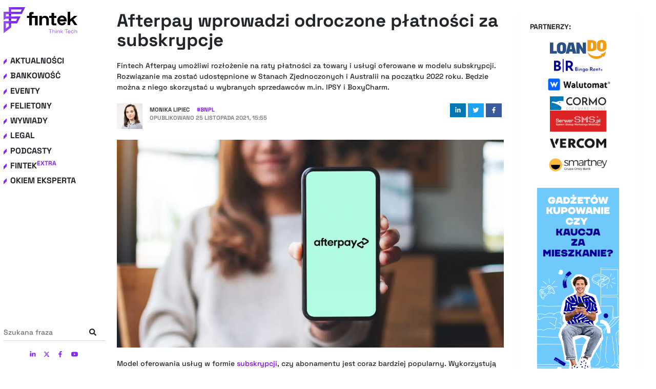

--- FILE ---
content_type: text/html; charset=utf-8
request_url: https://fintek.pl/afterpay-wprowadzi-odroczone-platnosci-za-subskrypcje/
body_size: 59392
content:
<!DOCTYPE html><html lang="pl"><head><meta charSet="utf-8"/><meta http-equiv="x-ua-compatible" content="ie=edge"/><meta name="viewport" content="width=device-width, initial-scale=1, shrink-to-fit=no"/><style data-href="/styles.150029b96fd2466043cf.css" id="gatsby-global-css">.tl-edges{max-width:100%;overflow-x:hidden}.tl-wrapper{width:100%;float:left;position:relative}.tl-wrapper+.tl-wrapper{margin-left:-100%;margin-right:0}

/*!
 * Bootstrap v4.5.2 (https://getbootstrap.com/)
 * Copyright 2011-2020 The Bootstrap Authors
 * Copyright 2011-2020 Twitter, Inc.
 * Licensed under MIT (https://github.com/twbs/bootstrap/blob/main/LICENSE)
 */:root{--blue:#007bff;--indigo:#6610f2;--purple:#6f42c1;--pink:#e83e8c;--red:#dc3545;--orange:#fd7e14;--yellow:#ffc107;--green:#28a745;--teal:#20c997;--cyan:#17a2b8;--white:#fff;--gray:#6c757d;--gray-dark:#343a40;--primary:#007bff;--secondary:#6c757d;--success:#28a745;--info:#17a2b8;--warning:#ffc107;--danger:#dc3545;--light:#f8f9fa;--dark:#343a40;--breakpoint-xs:0;--breakpoint-sm:576px;--breakpoint-md:768px;--breakpoint-lg:992px;--breakpoint-xl:1200px;--font-family-sans-serif:-apple-system,BlinkMacSystemFont,"Segoe UI",Roboto,"Helvetica Neue",Arial,"Noto Sans",sans-serif,"Apple Color Emoji","Segoe UI Emoji","Segoe UI Symbol","Noto Color Emoji";--font-family-monospace:SFMono-Regular,Menlo,Monaco,Consolas,"Liberation Mono","Courier New",monospace}*,:after,:before{box-sizing:border-box}html{font-family:sans-serif;line-height:1.15;-webkit-text-size-adjust:100%;-webkit-tap-highlight-color:rgba(0,0,0,0)}article,aside,figcaption,figure,footer,header,hgroup,main,nav,section{display:block}body{margin:0;font-family:-apple-system,BlinkMacSystemFont,Segoe UI,Roboto,Helvetica Neue,Arial,Noto Sans,sans-serif,Apple Color Emoji,Segoe UI Emoji,Segoe UI Symbol,Noto Color Emoji;font-size:1rem;font-weight:400;line-height:1.5;color:#212529;text-align:left;background-color:#fff}[tabindex="-1"]:focus:not(:focus-visible){outline:0!important}hr{box-sizing:content-box;height:0;overflow:visible}h1,h2,h3,h4,h5,h6{margin-top:0;margin-bottom:.5rem}p{margin-top:0;margin-bottom:1rem}abbr[data-original-title],abbr[title]{text-decoration:underline;text-decoration:underline dotted;cursor:help;border-bottom:0;text-decoration-skip-ink:none}address{font-style:normal;line-height:inherit}address,dl,ol,ul{margin-bottom:1rem}dl,ol,ul{margin-top:0}ol ol,ol ul,ul ol,ul ul{margin-bottom:0}dt{font-weight:700}dd{margin-bottom:.5rem;margin-left:0}blockquote{margin:0 0 1rem}b,strong{font-weight:bolder}small{font-size:80%}sub,sup{position:relative;font-size:75%;line-height:0;vertical-align:baseline}sub{bottom:-.25em}sup{top:-.5em}a{color:#007bff;text-decoration:none;background-color:transparent}a:hover{color:#0056b3;text-decoration:underline}a:not([href]):not([class]){color:inherit;text-decoration:none}a:not([href]):not([class]):hover{color:inherit;text-decoration:none}code,kbd,pre,samp{font-family:SFMono-Regular,Menlo,Monaco,Consolas,Liberation Mono,Courier New,monospace;font-size:1em}pre{margin-top:0;margin-bottom:1rem;overflow:auto;-ms-overflow-style:scrollbar}figure{margin:0 0 1rem}img{border-style:none}img,svg{vertical-align:middle}svg{overflow:hidden}table{border-collapse:collapse}caption{padding-top:.75rem;padding-bottom:.75rem;color:#6c757d;text-align:left;caption-side:bottom}th{text-align:inherit}label{display:inline-block;margin-bottom:.5rem}button{border-radius:0}button:focus{outline:1px dotted;outline:5px auto -webkit-focus-ring-color}button,input,optgroup,select,textarea{margin:0;font-family:inherit;font-size:inherit;line-height:inherit}button,input{overflow:visible}button,select{text-transform:none}[role=button]{cursor:pointer}select{word-wrap:normal}[type=button],[type=reset],[type=submit],button{-webkit-appearance:button}[type=button]:not(:disabled),[type=reset]:not(:disabled),[type=submit]:not(:disabled),button:not(:disabled){cursor:pointer}[type=button]::-moz-focus-inner,[type=reset]::-moz-focus-inner,[type=submit]::-moz-focus-inner,button::-moz-focus-inner{padding:0;border-style:none}input[type=checkbox],input[type=radio]{box-sizing:border-box;padding:0}textarea{overflow:auto;resize:vertical}fieldset{min-width:0;padding:0;margin:0;border:0}legend{display:block;width:100%;max-width:100%;padding:0;margin-bottom:.5rem;font-size:1.5rem;line-height:inherit;color:inherit;white-space:normal}progress{vertical-align:baseline}[type=number]::-webkit-inner-spin-button,[type=number]::-webkit-outer-spin-button{height:auto}[type=search]{outline-offset:-2px;-webkit-appearance:none}[type=search]::-webkit-search-decoration{-webkit-appearance:none}::-webkit-file-upload-button{font:inherit;-webkit-appearance:button}output{display:inline-block}summary{display:list-item;cursor:pointer}template{display:none}[hidden]{display:none!important}.bootstrap-module--h1--2v6Xp,.bootstrap-module--h2--2ksDg,.bootstrap-module--h3--2R69_,.bootstrap-module--h4--2OZOt,.bootstrap-module--h5--uaufa,.bootstrap-module--h6--3A8aP,h1,h2,h3,h4,h5,h6{margin-bottom:.5rem;font-weight:500;line-height:1.2}.bootstrap-module--h1--2v6Xp,h1{font-size:2.5rem}.bootstrap-module--h2--2ksDg,h2{font-size:2rem}.bootstrap-module--h3--2R69_,h3{font-size:1.75rem}.bootstrap-module--h4--2OZOt,h4{font-size:1.5rem}.bootstrap-module--h5--uaufa,h5{font-size:1.25rem}.bootstrap-module--h6--3A8aP,h6{font-size:1rem}.bootstrap-module--lead--3Xy6Q{font-size:1.25rem;font-weight:300}.bootstrap-module--display-1--1rgXo{font-size:6rem;font-weight:300;line-height:1.2}.bootstrap-module--display-2--lQJ0b{font-size:5.5rem;font-weight:300;line-height:1.2}.bootstrap-module--display-3--Uoiuc{font-size:4.5rem;font-weight:300;line-height:1.2}.bootstrap-module--display-4--1PkYP{font-size:3.5rem;font-weight:300;line-height:1.2}hr{margin-top:1rem;margin-bottom:1rem;border:0;border-top:1px solid rgba(0,0,0,.1)}.bootstrap-module--small--5xaWZ,small{font-size:80%;font-weight:400}.bootstrap-module--mark--GSRxH,mark{padding:.2em;background-color:#fcf8e3}.bootstrap-module--list-inline--3hjdh,.bootstrap-module--list-unstyled--1FoTf{padding-left:0;list-style:none}.bootstrap-module--list-inline-item--3LuQa{display:inline-block}.bootstrap-module--list-inline-item--3LuQa:not(:last-child){margin-right:.5rem}.bootstrap-module--initialism--2mqCq{font-size:90%;text-transform:uppercase}.bootstrap-module--blockquote--3te6l{margin-bottom:1rem;font-size:1.25rem}.bootstrap-module--blockquote-footer--ocytt{display:block;font-size:80%;color:#6c757d}.bootstrap-module--blockquote-footer--ocytt:before{content:"\2014\A0"}.bootstrap-module--img-fluid--2LBVI{max-width:100%;height:auto}.bootstrap-module--img-thumbnail--3tJsg{padding:.25rem;background-color:#fff;border:1px solid #dee2e6;border-radius:.25rem;max-width:100%;height:auto}.bootstrap-module--figure--39BBp{display:inline-block}.bootstrap-module--figure-img--2x-dU{margin-bottom:.5rem;line-height:1}.bootstrap-module--figure-caption--2RYI_{font-size:90%;color:#6c757d}code{font-size:87.5%;color:#e83e8c;word-wrap:break-word}a>code{color:inherit}kbd{padding:.2rem .4rem;font-size:87.5%;color:#fff;background-color:#212529;border-radius:.2rem}kbd kbd{padding:0;font-size:100%;font-weight:700}pre{display:block;font-size:87.5%;color:#212529}pre code{font-size:inherit;color:inherit;word-break:normal}.bootstrap-module--pre-scrollable--eFEr5{max-height:340px;overflow-y:scroll}.bootstrap-module--container--2jJ-t,.bootstrap-module--container-fluid--MsjYg,.bootstrap-module--container-lg--36VEl,.bootstrap-module--container-md--3NU3L,.bootstrap-module--container-sm--2353R,.bootstrap-module--container-xl--MDDVV{width:100%;padding-right:15px;padding-left:15px;margin-right:auto;margin-left:auto}@media (min-width:576px){.bootstrap-module--container--2jJ-t,.bootstrap-module--container-sm--2353R{max-width:540px}}@media (min-width:768px){.bootstrap-module--container--2jJ-t,.bootstrap-module--container-md--3NU3L,.bootstrap-module--container-sm--2353R{max-width:720px}}@media (min-width:992px){.bootstrap-module--container--2jJ-t,.bootstrap-module--container-lg--36VEl,.bootstrap-module--container-md--3NU3L,.bootstrap-module--container-sm--2353R{max-width:960px}}@media (min-width:1200px){.bootstrap-module--container--2jJ-t,.bootstrap-module--container-lg--36VEl,.bootstrap-module--container-md--3NU3L,.bootstrap-module--container-sm--2353R,.bootstrap-module--container-xl--MDDVV{max-width:1140px}}.bootstrap-module--row--3W8ne{display:flex;flex-wrap:wrap;margin-right:-15px;margin-left:-15px}.bootstrap-module--no-gutters--19pvE{margin-right:0;margin-left:0}.bootstrap-module--no-gutters--19pvE>.bootstrap-module--col--3mEnu,.bootstrap-module--no-gutters--19pvE>[class*=col-]{padding-right:0;padding-left:0}.bootstrap-module--col-1--6QPvC,.bootstrap-module--col-2--2W9CH,.bootstrap-module--col-3--1akiG,.bootstrap-module--col-4--12N69,.bootstrap-module--col-5--qFrKd,.bootstrap-module--col-6--3Ews7,.bootstrap-module--col-7--233Vb,.bootstrap-module--col-8--2ptre,.bootstrap-module--col-9--kg3KO,.bootstrap-module--col-10--3Xxbk,.bootstrap-module--col-11--17Fcc,.bootstrap-module--col-12--3j5AO,.bootstrap-module--col--3mEnu,.bootstrap-module--col-auto--DC5pY,.bootstrap-module--col-lg-1--1JgRc,.bootstrap-module--col-lg-2--2IOBl,.bootstrap-module--col-lg-3--2u-ZU,.bootstrap-module--col-lg-4--2K4pF,.bootstrap-module--col-lg-5--25OHG,.bootstrap-module--col-lg-6--1H8b5,.bootstrap-module--col-lg-7--1aIJD,.bootstrap-module--col-lg-8--2_B-3,.bootstrap-module--col-lg-9--1vmTZ,.bootstrap-module--col-lg-10--3FJXv,.bootstrap-module--col-lg-11--3Dk_o,.bootstrap-module--col-lg-12--3zctC,.bootstrap-module--col-lg--1GevW,.bootstrap-module--col-lg-auto--21o7Q,.bootstrap-module--col-md-1--2MKBo,.bootstrap-module--col-md-2--xsfkY,.bootstrap-module--col-md-3--32E2g,.bootstrap-module--col-md-4--TgWd5,.bootstrap-module--col-md-5--3ba3E,.bootstrap-module--col-md-6--1t65r,.bootstrap-module--col-md-7--cI2te,.bootstrap-module--col-md-8--128VJ,.bootstrap-module--col-md-9--2zCYe,.bootstrap-module--col-md-10--2B3kQ,.bootstrap-module--col-md-11--25IU3,.bootstrap-module--col-md-12--2kPe0,.bootstrap-module--col-md--2q6Ok,.bootstrap-module--col-md-auto--1nxos,.bootstrap-module--col-sm-1--3gYOS,.bootstrap-module--col-sm-2--1Ats7,.bootstrap-module--col-sm-3--1BfFm,.bootstrap-module--col-sm-4--_uRAD,.bootstrap-module--col-sm-5--mGKjm,.bootstrap-module--col-sm-6--3TvoX,.bootstrap-module--col-sm-7--3o4xl,.bootstrap-module--col-sm-8--1eWN2,.bootstrap-module--col-sm-9--IpZTu,.bootstrap-module--col-sm-10--3H3j5,.bootstrap-module--col-sm-11--3g97o,.bootstrap-module--col-sm-12--2LYEd,.bootstrap-module--col-sm--VE2dj,.bootstrap-module--col-sm-auto--1eCuT,.bootstrap-module--col-xl-1--2NZPH,.bootstrap-module--col-xl-2--z6HTJ,.bootstrap-module--col-xl-3--3qvi5,.bootstrap-module--col-xl-4--ur3MZ,.bootstrap-module--col-xl-5--3vkDd,.bootstrap-module--col-xl-6--2-X3H,.bootstrap-module--col-xl-7--2R2pT,.bootstrap-module--col-xl-8--34fWO,.bootstrap-module--col-xl-9--3BE7Z,.bootstrap-module--col-xl-10--3NZW5,.bootstrap-module--col-xl-11--21soj,.bootstrap-module--col-xl-12--3TPYF,.bootstrap-module--col-xl--2zE9m,.bootstrap-module--col-xl-auto--33dXG{position:relative;width:100%;padding-right:15px;padding-left:15px}.bootstrap-module--col--3mEnu{flex-basis:0;flex-grow:1;max-width:100%}.bootstrap-module--row-cols-1--1r7lD>*{flex:0 0 100%;max-width:100%}.bootstrap-module--row-cols-2--2Bu2t>*{flex:0 0 50%;max-width:50%}.bootstrap-module--row-cols-3--F4x-M>*{flex:0 0 33.333333%;max-width:33.333333%}.bootstrap-module--row-cols-4--2QwTz>*{flex:0 0 25%;max-width:25%}.bootstrap-module--row-cols-5--3XC1q>*{flex:0 0 20%;max-width:20%}.bootstrap-module--row-cols-6--TUqyE>*{flex:0 0 16.666667%;max-width:16.666667%}.bootstrap-module--col-auto--DC5pY{flex:0 0 auto;width:auto;max-width:100%}.bootstrap-module--col-1--6QPvC{flex:0 0 8.333333%;max-width:8.333333%}.bootstrap-module--col-2--2W9CH{flex:0 0 16.666667%;max-width:16.666667%}.bootstrap-module--col-3--1akiG{flex:0 0 25%;max-width:25%}.bootstrap-module--col-4--12N69{flex:0 0 33.333333%;max-width:33.333333%}.bootstrap-module--col-5--qFrKd{flex:0 0 41.666667%;max-width:41.666667%}.bootstrap-module--col-6--3Ews7{flex:0 0 50%;max-width:50%}.bootstrap-module--col-7--233Vb{flex:0 0 58.333333%;max-width:58.333333%}.bootstrap-module--col-8--2ptre{flex:0 0 66.666667%;max-width:66.666667%}.bootstrap-module--col-9--kg3KO{flex:0 0 75%;max-width:75%}.bootstrap-module--col-10--3Xxbk{flex:0 0 83.333333%;max-width:83.333333%}.bootstrap-module--col-11--17Fcc{flex:0 0 91.666667%;max-width:91.666667%}.bootstrap-module--col-12--3j5AO{flex:0 0 100%;max-width:100%}.bootstrap-module--order-first--3d45y{order:-1}.bootstrap-module--order-last--29n_D{order:13}.bootstrap-module--order-0--1K_nT{order:0}.bootstrap-module--order-1--2_3mI{order:1}.bootstrap-module--order-2--23o31{order:2}.bootstrap-module--order-3--2qheb{order:3}.bootstrap-module--order-4--A_KYT{order:4}.bootstrap-module--order-5--1sFsk{order:5}.bootstrap-module--order-6--2v3eA{order:6}.bootstrap-module--order-7--29512{order:7}.bootstrap-module--order-8--1JD34{order:8}.bootstrap-module--order-9--FuD-p{order:9}.bootstrap-module--order-10--28er_{order:10}.bootstrap-module--order-11--10Siv{order:11}.bootstrap-module--order-12--1VJTv{order:12}.bootstrap-module--offset-1--B7k9A{margin-left:8.333333%}.bootstrap-module--offset-2--2fb_W{margin-left:16.666667%}.bootstrap-module--offset-3--2PMmY{margin-left:25%}.bootstrap-module--offset-4--13RL5{margin-left:33.333333%}.bootstrap-module--offset-5--1Dn46{margin-left:41.666667%}.bootstrap-module--offset-6--3kUfu{margin-left:50%}.bootstrap-module--offset-7--2MsMW{margin-left:58.333333%}.bootstrap-module--offset-8--2DKZp{margin-left:66.666667%}.bootstrap-module--offset-9--1S7R6{margin-left:75%}.bootstrap-module--offset-10--3zTDP{margin-left:83.333333%}.bootstrap-module--offset-11--3FvUg{margin-left:91.666667%}@media (min-width:576px){.bootstrap-module--col-sm--VE2dj{flex-basis:0;flex-grow:1;max-width:100%}.bootstrap-module--row-cols-sm-1--CLgaK>*{flex:0 0 100%;max-width:100%}.bootstrap-module--row-cols-sm-2--2Pmcx>*{flex:0 0 50%;max-width:50%}.bootstrap-module--row-cols-sm-3--ofFp0>*{flex:0 0 33.333333%;max-width:33.333333%}.bootstrap-module--row-cols-sm-4--3YpqX>*{flex:0 0 25%;max-width:25%}.bootstrap-module--row-cols-sm-5--nDdYK>*{flex:0 0 20%;max-width:20%}.bootstrap-module--row-cols-sm-6--2eQKT>*{flex:0 0 16.666667%;max-width:16.666667%}.bootstrap-module--col-sm-auto--1eCuT{flex:0 0 auto;width:auto;max-width:100%}.bootstrap-module--col-sm-1--3gYOS{flex:0 0 8.333333%;max-width:8.333333%}.bootstrap-module--col-sm-2--1Ats7{flex:0 0 16.666667%;max-width:16.666667%}.bootstrap-module--col-sm-3--1BfFm{flex:0 0 25%;max-width:25%}.bootstrap-module--col-sm-4--_uRAD{flex:0 0 33.333333%;max-width:33.333333%}.bootstrap-module--col-sm-5--mGKjm{flex:0 0 41.666667%;max-width:41.666667%}.bootstrap-module--col-sm-6--3TvoX{flex:0 0 50%;max-width:50%}.bootstrap-module--col-sm-7--3o4xl{flex:0 0 58.333333%;max-width:58.333333%}.bootstrap-module--col-sm-8--1eWN2{flex:0 0 66.666667%;max-width:66.666667%}.bootstrap-module--col-sm-9--IpZTu{flex:0 0 75%;max-width:75%}.bootstrap-module--col-sm-10--3H3j5{flex:0 0 83.333333%;max-width:83.333333%}.bootstrap-module--col-sm-11--3g97o{flex:0 0 91.666667%;max-width:91.666667%}.bootstrap-module--col-sm-12--2LYEd{flex:0 0 100%;max-width:100%}.bootstrap-module--order-sm-first--3fxQY{order:-1}.bootstrap-module--order-sm-last--evcT6{order:13}.bootstrap-module--order-sm-0--3BdxE{order:0}.bootstrap-module--order-sm-1--3CdF_{order:1}.bootstrap-module--order-sm-2--1d6kp{order:2}.bootstrap-module--order-sm-3--6cuKw{order:3}.bootstrap-module--order-sm-4--2gPHT{order:4}.bootstrap-module--order-sm-5--1Wa_X{order:5}.bootstrap-module--order-sm-6--1x41b{order:6}.bootstrap-module--order-sm-7--2U_pS{order:7}.bootstrap-module--order-sm-8--A3QEd{order:8}.bootstrap-module--order-sm-9--24yiS{order:9}.bootstrap-module--order-sm-10--2AWAj{order:10}.bootstrap-module--order-sm-11--1P7pl{order:11}.bootstrap-module--order-sm-12--3lU__{order:12}.bootstrap-module--offset-sm-0--v90y3{margin-left:0}.bootstrap-module--offset-sm-1--3meZE{margin-left:8.333333%}.bootstrap-module--offset-sm-2--2u-PS{margin-left:16.666667%}.bootstrap-module--offset-sm-3--1AdNY{margin-left:25%}.bootstrap-module--offset-sm-4--2HNK_{margin-left:33.333333%}.bootstrap-module--offset-sm-5--30b8e{margin-left:41.666667%}.bootstrap-module--offset-sm-6--1UN7f{margin-left:50%}.bootstrap-module--offset-sm-7--3R8Ba{margin-left:58.333333%}.bootstrap-module--offset-sm-8--1iYu3{margin-left:66.666667%}.bootstrap-module--offset-sm-9--3DxmA{margin-left:75%}.bootstrap-module--offset-sm-10--2xCfE{margin-left:83.333333%}.bootstrap-module--offset-sm-11--1278M{margin-left:91.666667%}}@media (min-width:768px){.bootstrap-module--col-md--2q6Ok{flex-basis:0;flex-grow:1;max-width:100%}.bootstrap-module--row-cols-md-1--Mf9NR>*{flex:0 0 100%;max-width:100%}.bootstrap-module--row-cols-md-2--QJQ9_>*{flex:0 0 50%;max-width:50%}.bootstrap-module--row-cols-md-3--16jkr>*{flex:0 0 33.333333%;max-width:33.333333%}.bootstrap-module--row-cols-md-4--1pqLI>*{flex:0 0 25%;max-width:25%}.bootstrap-module--row-cols-md-5--2oP5M>*{flex:0 0 20%;max-width:20%}.bootstrap-module--row-cols-md-6--1xHti>*{flex:0 0 16.666667%;max-width:16.666667%}.bootstrap-module--col-md-auto--1nxos{flex:0 0 auto;width:auto;max-width:100%}.bootstrap-module--col-md-1--2MKBo{flex:0 0 8.333333%;max-width:8.333333%}.bootstrap-module--col-md-2--xsfkY{flex:0 0 16.666667%;max-width:16.666667%}.bootstrap-module--col-md-3--32E2g{flex:0 0 25%;max-width:25%}.bootstrap-module--col-md-4--TgWd5{flex:0 0 33.333333%;max-width:33.333333%}.bootstrap-module--col-md-5--3ba3E{flex:0 0 41.666667%;max-width:41.666667%}.bootstrap-module--col-md-6--1t65r{flex:0 0 50%;max-width:50%}.bootstrap-module--col-md-7--cI2te{flex:0 0 58.333333%;max-width:58.333333%}.bootstrap-module--col-md-8--128VJ{flex:0 0 66.666667%;max-width:66.666667%}.bootstrap-module--col-md-9--2zCYe{flex:0 0 75%;max-width:75%}.bootstrap-module--col-md-10--2B3kQ{flex:0 0 83.333333%;max-width:83.333333%}.bootstrap-module--col-md-11--25IU3{flex:0 0 91.666667%;max-width:91.666667%}.bootstrap-module--col-md-12--2kPe0{flex:0 0 100%;max-width:100%}.bootstrap-module--order-md-first--2_ue9{order:-1}.bootstrap-module--order-md-last--2KRWH{order:13}.bootstrap-module--order-md-0--27-Fd{order:0}.bootstrap-module--order-md-1--2ol2L{order:1}.bootstrap-module--order-md-2--2qTsC{order:2}.bootstrap-module--order-md-3--3tDrO{order:3}.bootstrap-module--order-md-4--1Coxj{order:4}.bootstrap-module--order-md-5--1fJqv{order:5}.bootstrap-module--order-md-6--lIIk2{order:6}.bootstrap-module--order-md-7--2Lrlk{order:7}.bootstrap-module--order-md-8--1u3rD{order:8}.bootstrap-module--order-md-9--30MS8{order:9}.bootstrap-module--order-md-10--1pAjh{order:10}.bootstrap-module--order-md-11--26UoK{order:11}.bootstrap-module--order-md-12--32XU9{order:12}.bootstrap-module--offset-md-0--17q0I{margin-left:0}.bootstrap-module--offset-md-1--1G5Jl{margin-left:8.333333%}.bootstrap-module--offset-md-2--3GDLc{margin-left:16.666667%}.bootstrap-module--offset-md-3--2dSTd{margin-left:25%}.bootstrap-module--offset-md-4--3NTn0{margin-left:33.333333%}.bootstrap-module--offset-md-5--3UZ2n{margin-left:41.666667%}.bootstrap-module--offset-md-6--2oNPy{margin-left:50%}.bootstrap-module--offset-md-7--qj0GD{margin-left:58.333333%}.bootstrap-module--offset-md-8--2cuYq{margin-left:66.666667%}.bootstrap-module--offset-md-9--25gNa{margin-left:75%}.bootstrap-module--offset-md-10--5bBki{margin-left:83.333333%}.bootstrap-module--offset-md-11--3AhAJ{margin-left:91.666667%}}@media (min-width:992px){.bootstrap-module--col-lg--1GevW{flex-basis:0;flex-grow:1;max-width:100%}.bootstrap-module--row-cols-lg-1--iFdLM>*{flex:0 0 100%;max-width:100%}.bootstrap-module--row-cols-lg-2--1J2i_>*{flex:0 0 50%;max-width:50%}.bootstrap-module--row-cols-lg-3--1AbEz>*{flex:0 0 33.333333%;max-width:33.333333%}.bootstrap-module--row-cols-lg-4--2HTCJ>*{flex:0 0 25%;max-width:25%}.bootstrap-module--row-cols-lg-5--2b9nM>*{flex:0 0 20%;max-width:20%}.bootstrap-module--row-cols-lg-6--2SZzy>*{flex:0 0 16.666667%;max-width:16.666667%}.bootstrap-module--col-lg-auto--21o7Q{flex:0 0 auto;width:auto;max-width:100%}.bootstrap-module--col-lg-1--1JgRc{flex:0 0 8.333333%;max-width:8.333333%}.bootstrap-module--col-lg-2--2IOBl{flex:0 0 16.666667%;max-width:16.666667%}.bootstrap-module--col-lg-3--2u-ZU{flex:0 0 25%;max-width:25%}.bootstrap-module--col-lg-4--2K4pF{flex:0 0 33.333333%;max-width:33.333333%}.bootstrap-module--col-lg-5--25OHG{flex:0 0 41.666667%;max-width:41.666667%}.bootstrap-module--col-lg-6--1H8b5{flex:0 0 50%;max-width:50%}.bootstrap-module--col-lg-7--1aIJD{flex:0 0 58.333333%;max-width:58.333333%}.bootstrap-module--col-lg-8--2_B-3{flex:0 0 66.666667%;max-width:66.666667%}.bootstrap-module--col-lg-9--1vmTZ{flex:0 0 75%;max-width:75%}.bootstrap-module--col-lg-10--3FJXv{flex:0 0 83.333333%;max-width:83.333333%}.bootstrap-module--col-lg-11--3Dk_o{flex:0 0 91.666667%;max-width:91.666667%}.bootstrap-module--col-lg-12--3zctC{flex:0 0 100%;max-width:100%}.bootstrap-module--order-lg-first--2FIvc{order:-1}.bootstrap-module--order-lg-last--3YpQH{order:13}.bootstrap-module--order-lg-0--2j6pj{order:0}.bootstrap-module--order-lg-1--3nQh_{order:1}.bootstrap-module--order-lg-2--tFHs4{order:2}.bootstrap-module--order-lg-3--2-bFO{order:3}.bootstrap-module--order-lg-4--14MtP{order:4}.bootstrap-module--order-lg-5--2hSMz{order:5}.bootstrap-module--order-lg-6--Q8exp{order:6}.bootstrap-module--order-lg-7--PitSn{order:7}.bootstrap-module--order-lg-8--1vd9M{order:8}.bootstrap-module--order-lg-9--3JyKh{order:9}.bootstrap-module--order-lg-10--8LTf_{order:10}.bootstrap-module--order-lg-11--2_R26{order:11}.bootstrap-module--order-lg-12--23WSx{order:12}.bootstrap-module--offset-lg-0--3R3vG{margin-left:0}.bootstrap-module--offset-lg-1--10YMN{margin-left:8.333333%}.bootstrap-module--offset-lg-2--11ZE0{margin-left:16.666667%}.bootstrap-module--offset-lg-3--1VefM{margin-left:25%}.bootstrap-module--offset-lg-4--3dOAq{margin-left:33.333333%}.bootstrap-module--offset-lg-5--1TvGH{margin-left:41.666667%}.bootstrap-module--offset-lg-6--10OIc{margin-left:50%}.bootstrap-module--offset-lg-7--7dzOk{margin-left:58.333333%}.bootstrap-module--offset-lg-8--ZyfqA{margin-left:66.666667%}.bootstrap-module--offset-lg-9--1qkMa{margin-left:75%}.bootstrap-module--offset-lg-10--1QTqS{margin-left:83.333333%}.bootstrap-module--offset-lg-11--3IknC{margin-left:91.666667%}}@media (min-width:1200px){.bootstrap-module--col-xl--2zE9m{flex-basis:0;flex-grow:1;max-width:100%}.bootstrap-module--row-cols-xl-1--3mu_z>*{flex:0 0 100%;max-width:100%}.bootstrap-module--row-cols-xl-2--2NTlw>*{flex:0 0 50%;max-width:50%}.bootstrap-module--row-cols-xl-3--2wjvB>*{flex:0 0 33.333333%;max-width:33.333333%}.bootstrap-module--row-cols-xl-4--3KP2m>*{flex:0 0 25%;max-width:25%}.bootstrap-module--row-cols-xl-5--2Uiyc>*{flex:0 0 20%;max-width:20%}.bootstrap-module--row-cols-xl-6--2A4Sn>*{flex:0 0 16.666667%;max-width:16.666667%}.bootstrap-module--col-xl-auto--33dXG{flex:0 0 auto;width:auto;max-width:100%}.bootstrap-module--col-xl-1--2NZPH{flex:0 0 8.333333%;max-width:8.333333%}.bootstrap-module--col-xl-2--z6HTJ{flex:0 0 16.666667%;max-width:16.666667%}.bootstrap-module--col-xl-3--3qvi5{flex:0 0 25%;max-width:25%}.bootstrap-module--col-xl-4--ur3MZ{flex:0 0 33.333333%;max-width:33.333333%}.bootstrap-module--col-xl-5--3vkDd{flex:0 0 41.666667%;max-width:41.666667%}.bootstrap-module--col-xl-6--2-X3H{flex:0 0 50%;max-width:50%}.bootstrap-module--col-xl-7--2R2pT{flex:0 0 58.333333%;max-width:58.333333%}.bootstrap-module--col-xl-8--34fWO{flex:0 0 66.666667%;max-width:66.666667%}.bootstrap-module--col-xl-9--3BE7Z{flex:0 0 75%;max-width:75%}.bootstrap-module--col-xl-10--3NZW5{flex:0 0 83.333333%;max-width:83.333333%}.bootstrap-module--col-xl-11--21soj{flex:0 0 91.666667%;max-width:91.666667%}.bootstrap-module--col-xl-12--3TPYF{flex:0 0 100%;max-width:100%}.bootstrap-module--order-xl-first--3ynpO{order:-1}.bootstrap-module--order-xl-last--2xp09{order:13}.bootstrap-module--order-xl-0--3zkgm{order:0}.bootstrap-module--order-xl-1--VRx01{order:1}.bootstrap-module--order-xl-2--20k1A{order:2}.bootstrap-module--order-xl-3--Lgehq{order:3}.bootstrap-module--order-xl-4--wSrHG{order:4}.bootstrap-module--order-xl-5--2SNrA{order:5}.bootstrap-module--order-xl-6--3tcPG{order:6}.bootstrap-module--order-xl-7--1C9pt{order:7}.bootstrap-module--order-xl-8--2W2jZ{order:8}.bootstrap-module--order-xl-9--32irr{order:9}.bootstrap-module--order-xl-10--2dM67{order:10}.bootstrap-module--order-xl-11--3CMte{order:11}.bootstrap-module--order-xl-12--2BT8A{order:12}.bootstrap-module--offset-xl-0--Kmu-o{margin-left:0}.bootstrap-module--offset-xl-1--5_BOj{margin-left:8.333333%}.bootstrap-module--offset-xl-2--1lMsP{margin-left:16.666667%}.bootstrap-module--offset-xl-3--3aUSv{margin-left:25%}.bootstrap-module--offset-xl-4--2xrZ5{margin-left:33.333333%}.bootstrap-module--offset-xl-5--1Z-YC{margin-left:41.666667%}.bootstrap-module--offset-xl-6--30TiI{margin-left:50%}.bootstrap-module--offset-xl-7--2mQyD{margin-left:58.333333%}.bootstrap-module--offset-xl-8--3WyYy{margin-left:66.666667%}.bootstrap-module--offset-xl-9--2jacA{margin-left:75%}.bootstrap-module--offset-xl-10--2BB8B{margin-left:83.333333%}.bootstrap-module--offset-xl-11--yEF8o{margin-left:91.666667%}}.bootstrap-module--table--RZG-H{width:100%;margin-bottom:1rem;color:#212529}.bootstrap-module--table--RZG-H td,.bootstrap-module--table--RZG-H th{padding:.75rem;vertical-align:top;border-top:1px solid #dee2e6}.bootstrap-module--table--RZG-H thead th{vertical-align:bottom;border-bottom:2px solid #dee2e6}.bootstrap-module--table--RZG-H tbody+tbody{border-top:2px solid #dee2e6}.bootstrap-module--table-sm--1d7IX td,.bootstrap-module--table-sm--1d7IX th{padding:.3rem}.bootstrap-module--table-bordered--IymqZ,.bootstrap-module--table-bordered--IymqZ td,.bootstrap-module--table-bordered--IymqZ th{border:1px solid #dee2e6}.bootstrap-module--table-bordered--IymqZ thead td,.bootstrap-module--table-bordered--IymqZ thead th{border-bottom-width:2px}.bootstrap-module--table-borderless--3JNgb tbody+tbody,.bootstrap-module--table-borderless--3JNgb td,.bootstrap-module--table-borderless--3JNgb th,.bootstrap-module--table-borderless--3JNgb thead th{border:0}.bootstrap-module--table-striped--31qh7 tbody tr:nth-of-type(odd){background-color:rgba(0,0,0,.05)}.bootstrap-module--table-hover--3SRW_ tbody tr:hover{color:#212529;background-color:rgba(0,0,0,.075)}.bootstrap-module--table-primary--IXyyi,.bootstrap-module--table-primary--IXyyi>td,.bootstrap-module--table-primary--IXyyi>th{background-color:#b8daff}.bootstrap-module--table-primary--IXyyi tbody+tbody,.bootstrap-module--table-primary--IXyyi td,.bootstrap-module--table-primary--IXyyi th,.bootstrap-module--table-primary--IXyyi thead th{border-color:#7abaff}.bootstrap-module--table-hover--3SRW_ .bootstrap-module--table-primary--IXyyi:hover{background-color:#9fcdff}.bootstrap-module--table-hover--3SRW_ .bootstrap-module--table-primary--IXyyi:hover>td,.bootstrap-module--table-hover--3SRW_ .bootstrap-module--table-primary--IXyyi:hover>th{background-color:#9fcdff}.bootstrap-module--table-secondary--3qhVl,.bootstrap-module--table-secondary--3qhVl>td,.bootstrap-module--table-secondary--3qhVl>th{background-color:#d6d8db}.bootstrap-module--table-secondary--3qhVl tbody+tbody,.bootstrap-module--table-secondary--3qhVl td,.bootstrap-module--table-secondary--3qhVl th,.bootstrap-module--table-secondary--3qhVl thead th{border-color:#b3b7bb}.bootstrap-module--table-hover--3SRW_ .bootstrap-module--table-secondary--3qhVl:hover{background-color:#c8cbcf}.bootstrap-module--table-hover--3SRW_ .bootstrap-module--table-secondary--3qhVl:hover>td,.bootstrap-module--table-hover--3SRW_ .bootstrap-module--table-secondary--3qhVl:hover>th{background-color:#c8cbcf}.bootstrap-module--table-success--34sUx,.bootstrap-module--table-success--34sUx>td,.bootstrap-module--table-success--34sUx>th{background-color:#c3e6cb}.bootstrap-module--table-success--34sUx tbody+tbody,.bootstrap-module--table-success--34sUx td,.bootstrap-module--table-success--34sUx th,.bootstrap-module--table-success--34sUx thead th{border-color:#8fd19e}.bootstrap-module--table-hover--3SRW_ .bootstrap-module--table-success--34sUx:hover{background-color:#b1dfbb}.bootstrap-module--table-hover--3SRW_ .bootstrap-module--table-success--34sUx:hover>td,.bootstrap-module--table-hover--3SRW_ .bootstrap-module--table-success--34sUx:hover>th{background-color:#b1dfbb}.bootstrap-module--table-info--17hEK,.bootstrap-module--table-info--17hEK>td,.bootstrap-module--table-info--17hEK>th{background-color:#bee5eb}.bootstrap-module--table-info--17hEK tbody+tbody,.bootstrap-module--table-info--17hEK td,.bootstrap-module--table-info--17hEK th,.bootstrap-module--table-info--17hEK thead th{border-color:#86cfda}.bootstrap-module--table-hover--3SRW_ .bootstrap-module--table-info--17hEK:hover{background-color:#abdde5}.bootstrap-module--table-hover--3SRW_ .bootstrap-module--table-info--17hEK:hover>td,.bootstrap-module--table-hover--3SRW_ .bootstrap-module--table-info--17hEK:hover>th{background-color:#abdde5}.bootstrap-module--table-warning--bmYws,.bootstrap-module--table-warning--bmYws>td,.bootstrap-module--table-warning--bmYws>th{background-color:#ffeeba}.bootstrap-module--table-warning--bmYws tbody+tbody,.bootstrap-module--table-warning--bmYws td,.bootstrap-module--table-warning--bmYws th,.bootstrap-module--table-warning--bmYws thead th{border-color:#ffdf7e}.bootstrap-module--table-hover--3SRW_ .bootstrap-module--table-warning--bmYws:hover{background-color:#ffe8a1}.bootstrap-module--table-hover--3SRW_ .bootstrap-module--table-warning--bmYws:hover>td,.bootstrap-module--table-hover--3SRW_ .bootstrap-module--table-warning--bmYws:hover>th{background-color:#ffe8a1}.bootstrap-module--table-danger--2BqiI,.bootstrap-module--table-danger--2BqiI>td,.bootstrap-module--table-danger--2BqiI>th{background-color:#f5c6cb}.bootstrap-module--table-danger--2BqiI tbody+tbody,.bootstrap-module--table-danger--2BqiI td,.bootstrap-module--table-danger--2BqiI th,.bootstrap-module--table-danger--2BqiI thead th{border-color:#ed969e}.bootstrap-module--table-hover--3SRW_ .bootstrap-module--table-danger--2BqiI:hover{background-color:#f1b0b7}.bootstrap-module--table-hover--3SRW_ .bootstrap-module--table-danger--2BqiI:hover>td,.bootstrap-module--table-hover--3SRW_ .bootstrap-module--table-danger--2BqiI:hover>th{background-color:#f1b0b7}.bootstrap-module--table-light--efL2N,.bootstrap-module--table-light--efL2N>td,.bootstrap-module--table-light--efL2N>th{background-color:#fdfdfe}.bootstrap-module--table-light--efL2N tbody+tbody,.bootstrap-module--table-light--efL2N td,.bootstrap-module--table-light--efL2N th,.bootstrap-module--table-light--efL2N thead th{border-color:#fbfcfc}.bootstrap-module--table-hover--3SRW_ .bootstrap-module--table-light--efL2N:hover{background-color:#ececf6}.bootstrap-module--table-hover--3SRW_ .bootstrap-module--table-light--efL2N:hover>td,.bootstrap-module--table-hover--3SRW_ .bootstrap-module--table-light--efL2N:hover>th{background-color:#ececf6}.bootstrap-module--table-dark--3gUBh,.bootstrap-module--table-dark--3gUBh>td,.bootstrap-module--table-dark--3gUBh>th{background-color:#c6c8ca}.bootstrap-module--table-dark--3gUBh tbody+tbody,.bootstrap-module--table-dark--3gUBh td,.bootstrap-module--table-dark--3gUBh th,.bootstrap-module--table-dark--3gUBh thead th{border-color:#95999c}.bootstrap-module--table-hover--3SRW_ .bootstrap-module--table-dark--3gUBh:hover{background-color:#b9bbbe}.bootstrap-module--table-hover--3SRW_ .bootstrap-module--table-dark--3gUBh:hover>td,.bootstrap-module--table-hover--3SRW_ .bootstrap-module--table-dark--3gUBh:hover>th{background-color:#b9bbbe}.bootstrap-module--table-active--1VhhN,.bootstrap-module--table-active--1VhhN>td,.bootstrap-module--table-active--1VhhN>th{background-color:rgba(0,0,0,.075)}.bootstrap-module--table-hover--3SRW_ .bootstrap-module--table-active--1VhhN:hover{background-color:rgba(0,0,0,.075)}.bootstrap-module--table-hover--3SRW_ .bootstrap-module--table-active--1VhhN:hover>td,.bootstrap-module--table-hover--3SRW_ .bootstrap-module--table-active--1VhhN:hover>th{background-color:rgba(0,0,0,.075)}.bootstrap-module--table--RZG-H .bootstrap-module--thead-dark--KzpvR th{color:#fff;background-color:#343a40;border-color:#454d55}.bootstrap-module--table--RZG-H .bootstrap-module--thead-light--2z2v6 th{color:#495057;background-color:#e9ecef;border-color:#dee2e6}.bootstrap-module--table-dark--3gUBh{color:#fff;background-color:#343a40}.bootstrap-module--table-dark--3gUBh td,.bootstrap-module--table-dark--3gUBh th,.bootstrap-module--table-dark--3gUBh thead th{border-color:#454d55}.bootstrap-module--table-dark--3gUBh.bootstrap-module--table-bordered--IymqZ{border:0}.bootstrap-module--table-dark--3gUBh.bootstrap-module--table-striped--31qh7 tbody tr:nth-of-type(odd){background-color:hsla(0,0%,100%,.05)}.bootstrap-module--table-dark--3gUBh.bootstrap-module--table-hover--3SRW_ tbody tr:hover{color:#fff;background-color:hsla(0,0%,100%,.075)}@media (max-width:575.98px){.bootstrap-module--table-responsive-sm--1qW2O{display:block;width:100%;overflow-x:auto;-webkit-overflow-scrolling:touch}.bootstrap-module--table-responsive-sm--1qW2O>.bootstrap-module--table-bordered--IymqZ{border:0}}@media (max-width:767.98px){.bootstrap-module--table-responsive-md--17XLv{display:block;width:100%;overflow-x:auto;-webkit-overflow-scrolling:touch}.bootstrap-module--table-responsive-md--17XLv>.bootstrap-module--table-bordered--IymqZ{border:0}}@media (max-width:991.98px){.bootstrap-module--table-responsive-lg--1Ak-a{display:block;width:100%;overflow-x:auto;-webkit-overflow-scrolling:touch}.bootstrap-module--table-responsive-lg--1Ak-a>.bootstrap-module--table-bordered--IymqZ{border:0}}@media (max-width:1199.98px){.bootstrap-module--table-responsive-xl--2Grlt{display:block;width:100%;overflow-x:auto;-webkit-overflow-scrolling:touch}.bootstrap-module--table-responsive-xl--2Grlt>.bootstrap-module--table-bordered--IymqZ{border:0}}.bootstrap-module--table-responsive--3NDCE{display:block;width:100%;overflow-x:auto;-webkit-overflow-scrolling:touch}.bootstrap-module--table-responsive--3NDCE>.bootstrap-module--table-bordered--IymqZ{border:0}.bootstrap-module--form-control---8iTf{display:block;width:100%;height:calc(1.5em + .75rem + 2px);padding:.375rem .75rem;font-size:1rem;font-weight:400;line-height:1.5;color:#495057;background-color:#fff;background-clip:padding-box;border:1px solid #ced4da;border-radius:.25rem;transition:border-color .15s ease-in-out,box-shadow .15s ease-in-out}@media (prefers-reduced-motion:reduce){.bootstrap-module--form-control---8iTf{transition:none}}.bootstrap-module--form-control---8iTf::-ms-expand{background-color:transparent;border:0}.bootstrap-module--form-control---8iTf:-moz-focusring{color:transparent;text-shadow:0 0 0 #495057}.bootstrap-module--form-control---8iTf:focus{color:#495057;background-color:#fff;border-color:#80bdff;outline:0;box-shadow:0 0 0 .2rem rgba(0,123,255,.25)}.bootstrap-module--form-control---8iTf::-webkit-input-placeholder{color:#6c757d;opacity:1}.bootstrap-module--form-control---8iTf::placeholder{color:#6c757d;opacity:1}.bootstrap-module--form-control---8iTf:disabled,.bootstrap-module--form-control---8iTf[readonly]{background-color:#e9ecef;opacity:1}input[type=date].bootstrap-module--form-control---8iTf,input[type=datetime-local].bootstrap-module--form-control---8iTf,input[type=month].bootstrap-module--form-control---8iTf,input[type=time].bootstrap-module--form-control---8iTf{-webkit-appearance:none;appearance:none}select.bootstrap-module--form-control---8iTf:focus::-ms-value{color:#495057;background-color:#fff}.bootstrap-module--form-control-file--3zI5y,.bootstrap-module--form-control-range--yrt5V{display:block;width:100%}.bootstrap-module--col-form-label--2yaoY{padding-top:calc(.375rem + 1px);padding-bottom:calc(.375rem + 1px);margin-bottom:0;font-size:inherit;line-height:1.5}.bootstrap-module--col-form-label-lg--1w_BS{padding-top:calc(.5rem + 1px);padding-bottom:calc(.5rem + 1px);font-size:1.25rem;line-height:1.5}.bootstrap-module--col-form-label-sm--1PSPs{padding-top:calc(.25rem + 1px);padding-bottom:calc(.25rem + 1px);font-size:.875rem;line-height:1.5}.bootstrap-module--form-control-plaintext--cB9SG{display:block;width:100%;padding:.375rem 0;margin-bottom:0;font-size:1rem;line-height:1.5;color:#212529;background-color:transparent;border:solid transparent;border-width:1px 0}.bootstrap-module--form-control-plaintext--cB9SG.bootstrap-module--form-control-lg--2AUUT,.bootstrap-module--form-control-plaintext--cB9SG.bootstrap-module--form-control-sm--47YyW{padding-right:0;padding-left:0}.bootstrap-module--form-control-sm--47YyW{height:calc(1.5em + .5rem + 2px);padding:.25rem .5rem;font-size:.875rem;line-height:1.5;border-radius:.2rem}.bootstrap-module--form-control-lg--2AUUT{height:calc(1.5em + 1rem + 2px);padding:.5rem 1rem;font-size:1.25rem;line-height:1.5;border-radius:.3rem}select.bootstrap-module--form-control---8iTf[multiple],select.bootstrap-module--form-control---8iTf[size]{height:auto}textarea.bootstrap-module--form-control---8iTf{height:auto}.bootstrap-module--form-group--35cUt{margin-bottom:1rem}.bootstrap-module--form-text--3oqwR{display:block;margin-top:.25rem}.bootstrap-module--form-row--1UsRc{display:flex;flex-wrap:wrap;margin-right:-5px;margin-left:-5px}.bootstrap-module--form-row--1UsRc>.bootstrap-module--col--3mEnu,.bootstrap-module--form-row--1UsRc>[class*=col-]{padding-right:5px;padding-left:5px}.bootstrap-module--form-check--2I-D-{position:relative;display:block;padding-left:1.25rem}.bootstrap-module--form-check-input--1klie{position:absolute;margin-top:.3rem;margin-left:-1.25rem}.bootstrap-module--form-check-input--1klie:disabled~.bootstrap-module--form-check-label--OLYzf,.bootstrap-module--form-check-input--1klie[disabled]~.bootstrap-module--form-check-label--OLYzf{color:#6c757d}.bootstrap-module--form-check-label--OLYzf{margin-bottom:0}.bootstrap-module--form-check-inline--Y6tpa{display:inline-flex;align-items:center;padding-left:0;margin-right:.75rem}.bootstrap-module--form-check-inline--Y6tpa .bootstrap-module--form-check-input--1klie{position:static;margin-top:0;margin-right:.3125rem;margin-left:0}.bootstrap-module--valid-feedback--xIyQb{display:none;width:100%;margin-top:.25rem;font-size:80%;color:#28a745}.bootstrap-module--valid-tooltip--3m7Ov{position:absolute;top:100%;left:0;z-index:5;display:none;max-width:100%;padding:.25rem .5rem;margin-top:.1rem;font-size:.875rem;line-height:1.5;color:#fff;background-color:rgba(40,167,69,.9);border-radius:.25rem}.bootstrap-module--is-valid--3QqWf~.bootstrap-module--valid-feedback--xIyQb,.bootstrap-module--is-valid--3QqWf~.bootstrap-module--valid-tooltip--3m7Ov,.bootstrap-module--was-validated--3TQbE :valid~.bootstrap-module--valid-feedback--xIyQb,.bootstrap-module--was-validated--3TQbE :valid~.bootstrap-module--valid-tooltip--3m7Ov{display:block}.bootstrap-module--form-control---8iTf.bootstrap-module--is-valid--3QqWf,.bootstrap-module--was-validated--3TQbE .bootstrap-module--form-control---8iTf:valid{border-color:#28a745;padding-right:calc(1.5em + .75rem);background-image:url("data:image/svg+xml;charset=utf-8,%3Csvg xmlns='http://www.w3.org/2000/svg' width='8' height='8' viewBox='0 0 8 8'%3E%3Cpath fill='%2328a745' d='M2.3 6.73L.6 4.53c-.4-1.04.46-1.4 1.1-.8l1.1 1.4 3.4-3.8c.6-.63 1.6-.27 1.2.7l-4 4.6c-.43.5-.8.4-1.1.1z'/%3E%3C/svg%3E");background-repeat:no-repeat;background-position:right calc(.375em + .1875rem) center;background-size:calc(.75em + .375rem) calc(.75em + .375rem)}.bootstrap-module--form-control---8iTf.bootstrap-module--is-valid--3QqWf:focus,.bootstrap-module--was-validated--3TQbE .bootstrap-module--form-control---8iTf:valid:focus{border-color:#28a745;box-shadow:0 0 0 .2rem rgba(40,167,69,.25)}.bootstrap-module--was-validated--3TQbE textarea.bootstrap-module--form-control---8iTf:valid,textarea.bootstrap-module--form-control---8iTf.bootstrap-module--is-valid--3QqWf{padding-right:calc(1.5em + .75rem);background-position:top calc(.375em + .1875rem) right calc(.375em + .1875rem)}.bootstrap-module--custom-select--12ytP.bootstrap-module--is-valid--3QqWf,.bootstrap-module--was-validated--3TQbE .bootstrap-module--custom-select--12ytP:valid{border-color:#28a745;padding-right:calc(.75em + 2.3125rem);background:url("data:image/svg+xml;charset=utf-8,%3Csvg xmlns='http://www.w3.org/2000/svg' width='4' height='5' viewBox='0 0 4 5'%3E%3Cpath fill='%23343a40' d='M2 0L0 2h4zm0 5L0 3h4z'/%3E%3C/svg%3E") no-repeat right .75rem center/8px 10px,url("data:image/svg+xml;charset=utf-8,%3Csvg xmlns='http://www.w3.org/2000/svg' width='8' height='8' viewBox='0 0 8 8'%3E%3Cpath fill='%2328a745' d='M2.3 6.73L.6 4.53c-.4-1.04.46-1.4 1.1-.8l1.1 1.4 3.4-3.8c.6-.63 1.6-.27 1.2.7l-4 4.6c-.43.5-.8.4-1.1.1z'/%3E%3C/svg%3E") #fff no-repeat center right 1.75rem/calc(.75em + .375rem) calc(.75em + .375rem)}.bootstrap-module--custom-select--12ytP.bootstrap-module--is-valid--3QqWf:focus,.bootstrap-module--was-validated--3TQbE .bootstrap-module--custom-select--12ytP:valid:focus{border-color:#28a745;box-shadow:0 0 0 .2rem rgba(40,167,69,.25)}.bootstrap-module--form-check-input--1klie.bootstrap-module--is-valid--3QqWf~.bootstrap-module--form-check-label--OLYzf,.bootstrap-module--was-validated--3TQbE .bootstrap-module--form-check-input--1klie:valid~.bootstrap-module--form-check-label--OLYzf{color:#28a745}.bootstrap-module--form-check-input--1klie.bootstrap-module--is-valid--3QqWf~.bootstrap-module--valid-feedback--xIyQb,.bootstrap-module--form-check-input--1klie.bootstrap-module--is-valid--3QqWf~.bootstrap-module--valid-tooltip--3m7Ov,.bootstrap-module--was-validated--3TQbE .bootstrap-module--form-check-input--1klie:valid~.bootstrap-module--valid-feedback--xIyQb,.bootstrap-module--was-validated--3TQbE .bootstrap-module--form-check-input--1klie:valid~.bootstrap-module--valid-tooltip--3m7Ov{display:block}.bootstrap-module--custom-control-input--2DT9m.bootstrap-module--is-valid--3QqWf~.bootstrap-module--custom-control-label--lq6Bu,.bootstrap-module--was-validated--3TQbE .bootstrap-module--custom-control-input--2DT9m:valid~.bootstrap-module--custom-control-label--lq6Bu{color:#28a745}.bootstrap-module--custom-control-input--2DT9m.bootstrap-module--is-valid--3QqWf~.bootstrap-module--custom-control-label--lq6Bu:before,.bootstrap-module--was-validated--3TQbE .bootstrap-module--custom-control-input--2DT9m:valid~.bootstrap-module--custom-control-label--lq6Bu:before{border-color:#28a745}.bootstrap-module--custom-control-input--2DT9m.bootstrap-module--is-valid--3QqWf:checked~.bootstrap-module--custom-control-label--lq6Bu:before,.bootstrap-module--was-validated--3TQbE .bootstrap-module--custom-control-input--2DT9m:valid:checked~.bootstrap-module--custom-control-label--lq6Bu:before{border-color:#34ce57;background-color:#34ce57}.bootstrap-module--custom-control-input--2DT9m.bootstrap-module--is-valid--3QqWf:focus~.bootstrap-module--custom-control-label--lq6Bu:before,.bootstrap-module--was-validated--3TQbE .bootstrap-module--custom-control-input--2DT9m:valid:focus~.bootstrap-module--custom-control-label--lq6Bu:before{box-shadow:0 0 0 .2rem rgba(40,167,69,.25)}.bootstrap-module--custom-control-input--2DT9m.bootstrap-module--is-valid--3QqWf:focus:not(:checked)~.bootstrap-module--custom-control-label--lq6Bu:before,.bootstrap-module--was-validated--3TQbE .bootstrap-module--custom-control-input--2DT9m:valid:focus:not(:checked)~.bootstrap-module--custom-control-label--lq6Bu:before{border-color:#28a745}.bootstrap-module--custom-file-input--3GzmC.bootstrap-module--is-valid--3QqWf~.bootstrap-module--custom-file-label--ZxP2X,.bootstrap-module--was-validated--3TQbE .bootstrap-module--custom-file-input--3GzmC:valid~.bootstrap-module--custom-file-label--ZxP2X{border-color:#28a745}.bootstrap-module--custom-file-input--3GzmC.bootstrap-module--is-valid--3QqWf:focus~.bootstrap-module--custom-file-label--ZxP2X,.bootstrap-module--was-validated--3TQbE .bootstrap-module--custom-file-input--3GzmC:valid:focus~.bootstrap-module--custom-file-label--ZxP2X{border-color:#28a745;box-shadow:0 0 0 .2rem rgba(40,167,69,.25)}.bootstrap-module--invalid-feedback--252Vh{display:none;width:100%;margin-top:.25rem;font-size:80%;color:#dc3545}.bootstrap-module--invalid-tooltip--1m_hh{position:absolute;top:100%;left:0;z-index:5;display:none;max-width:100%;padding:.25rem .5rem;margin-top:.1rem;font-size:.875rem;line-height:1.5;color:#fff;background-color:rgba(220,53,69,.9);border-radius:.25rem}.bootstrap-module--is-invalid--VBQKY~.bootstrap-module--invalid-feedback--252Vh,.bootstrap-module--is-invalid--VBQKY~.bootstrap-module--invalid-tooltip--1m_hh,.bootstrap-module--was-validated--3TQbE :invalid~.bootstrap-module--invalid-feedback--252Vh,.bootstrap-module--was-validated--3TQbE :invalid~.bootstrap-module--invalid-tooltip--1m_hh{display:block}.bootstrap-module--form-control---8iTf.bootstrap-module--is-invalid--VBQKY,.bootstrap-module--was-validated--3TQbE .bootstrap-module--form-control---8iTf:invalid{border-color:#dc3545;padding-right:calc(1.5em + .75rem);background-image:url("data:image/svg+xml;charset=utf-8,%3Csvg xmlns='http://www.w3.org/2000/svg' width='12' height='12' fill='none' stroke='%23dc3545' viewBox='0 0 12 12'%3E%3Ccircle cx='6' cy='6' r='4.5'/%3E%3Cpath stroke-linejoin='round' d='M5.8 3.6h.4L6 6.5z'/%3E%3Ccircle cx='6' cy='8.2' r='.6' fill='%23dc3545' stroke='none'/%3E%3C/svg%3E");background-repeat:no-repeat;background-position:right calc(.375em + .1875rem) center;background-size:calc(.75em + .375rem) calc(.75em + .375rem)}.bootstrap-module--form-control---8iTf.bootstrap-module--is-invalid--VBQKY:focus,.bootstrap-module--was-validated--3TQbE .bootstrap-module--form-control---8iTf:invalid:focus{border-color:#dc3545;box-shadow:0 0 0 .2rem rgba(220,53,69,.25)}.bootstrap-module--was-validated--3TQbE textarea.bootstrap-module--form-control---8iTf:invalid,textarea.bootstrap-module--form-control---8iTf.bootstrap-module--is-invalid--VBQKY{padding-right:calc(1.5em + .75rem);background-position:top calc(.375em + .1875rem) right calc(.375em + .1875rem)}.bootstrap-module--custom-select--12ytP.bootstrap-module--is-invalid--VBQKY,.bootstrap-module--was-validated--3TQbE .bootstrap-module--custom-select--12ytP:invalid{border-color:#dc3545;padding-right:calc(.75em + 2.3125rem);background:url("data:image/svg+xml;charset=utf-8,%3Csvg xmlns='http://www.w3.org/2000/svg' width='4' height='5' viewBox='0 0 4 5'%3E%3Cpath fill='%23343a40' d='M2 0L0 2h4zm0 5L0 3h4z'/%3E%3C/svg%3E") no-repeat right .75rem center/8px 10px,url("data:image/svg+xml;charset=utf-8,%3Csvg xmlns='http://www.w3.org/2000/svg' width='12' height='12' fill='none' stroke='%23dc3545' viewBox='0 0 12 12'%3E%3Ccircle cx='6' cy='6' r='4.5'/%3E%3Cpath stroke-linejoin='round' d='M5.8 3.6h.4L6 6.5z'/%3E%3Ccircle cx='6' cy='8.2' r='.6' fill='%23dc3545' stroke='none'/%3E%3C/svg%3E") #fff no-repeat center right 1.75rem/calc(.75em + .375rem) calc(.75em + .375rem)}.bootstrap-module--custom-select--12ytP.bootstrap-module--is-invalid--VBQKY:focus,.bootstrap-module--was-validated--3TQbE .bootstrap-module--custom-select--12ytP:invalid:focus{border-color:#dc3545;box-shadow:0 0 0 .2rem rgba(220,53,69,.25)}.bootstrap-module--form-check-input--1klie.bootstrap-module--is-invalid--VBQKY~.bootstrap-module--form-check-label--OLYzf,.bootstrap-module--was-validated--3TQbE .bootstrap-module--form-check-input--1klie:invalid~.bootstrap-module--form-check-label--OLYzf{color:#dc3545}.bootstrap-module--form-check-input--1klie.bootstrap-module--is-invalid--VBQKY~.bootstrap-module--invalid-feedback--252Vh,.bootstrap-module--form-check-input--1klie.bootstrap-module--is-invalid--VBQKY~.bootstrap-module--invalid-tooltip--1m_hh,.bootstrap-module--was-validated--3TQbE .bootstrap-module--form-check-input--1klie:invalid~.bootstrap-module--invalid-feedback--252Vh,.bootstrap-module--was-validated--3TQbE .bootstrap-module--form-check-input--1klie:invalid~.bootstrap-module--invalid-tooltip--1m_hh{display:block}.bootstrap-module--custom-control-input--2DT9m.bootstrap-module--is-invalid--VBQKY~.bootstrap-module--custom-control-label--lq6Bu,.bootstrap-module--was-validated--3TQbE .bootstrap-module--custom-control-input--2DT9m:invalid~.bootstrap-module--custom-control-label--lq6Bu{color:#dc3545}.bootstrap-module--custom-control-input--2DT9m.bootstrap-module--is-invalid--VBQKY~.bootstrap-module--custom-control-label--lq6Bu:before,.bootstrap-module--was-validated--3TQbE .bootstrap-module--custom-control-input--2DT9m:invalid~.bootstrap-module--custom-control-label--lq6Bu:before{border-color:#dc3545}.bootstrap-module--custom-control-input--2DT9m.bootstrap-module--is-invalid--VBQKY:checked~.bootstrap-module--custom-control-label--lq6Bu:before,.bootstrap-module--was-validated--3TQbE .bootstrap-module--custom-control-input--2DT9m:invalid:checked~.bootstrap-module--custom-control-label--lq6Bu:before{border-color:#e4606d;background-color:#e4606d}.bootstrap-module--custom-control-input--2DT9m.bootstrap-module--is-invalid--VBQKY:focus~.bootstrap-module--custom-control-label--lq6Bu:before,.bootstrap-module--was-validated--3TQbE .bootstrap-module--custom-control-input--2DT9m:invalid:focus~.bootstrap-module--custom-control-label--lq6Bu:before{box-shadow:0 0 0 .2rem rgba(220,53,69,.25)}.bootstrap-module--custom-control-input--2DT9m.bootstrap-module--is-invalid--VBQKY:focus:not(:checked)~.bootstrap-module--custom-control-label--lq6Bu:before,.bootstrap-module--was-validated--3TQbE .bootstrap-module--custom-control-input--2DT9m:invalid:focus:not(:checked)~.bootstrap-module--custom-control-label--lq6Bu:before{border-color:#dc3545}.bootstrap-module--custom-file-input--3GzmC.bootstrap-module--is-invalid--VBQKY~.bootstrap-module--custom-file-label--ZxP2X,.bootstrap-module--was-validated--3TQbE .bootstrap-module--custom-file-input--3GzmC:invalid~.bootstrap-module--custom-file-label--ZxP2X{border-color:#dc3545}.bootstrap-module--custom-file-input--3GzmC.bootstrap-module--is-invalid--VBQKY:focus~.bootstrap-module--custom-file-label--ZxP2X,.bootstrap-module--was-validated--3TQbE .bootstrap-module--custom-file-input--3GzmC:invalid:focus~.bootstrap-module--custom-file-label--ZxP2X{border-color:#dc3545;box-shadow:0 0 0 .2rem rgba(220,53,69,.25)}.bootstrap-module--form-inline--2TbRG{display:flex;flex-flow:row wrap;align-items:center}.bootstrap-module--form-inline--2TbRG .bootstrap-module--form-check--2I-D-{width:100%}@media (min-width:576px){.bootstrap-module--form-inline--2TbRG label{display:flex;align-items:center;justify-content:center;margin-bottom:0}.bootstrap-module--form-inline--2TbRG .bootstrap-module--form-group--35cUt{display:flex;flex:0 0 auto;flex-flow:row wrap;align-items:center;margin-bottom:0}.bootstrap-module--form-inline--2TbRG .bootstrap-module--form-control---8iTf{display:inline-block;width:auto;vertical-align:middle}.bootstrap-module--form-inline--2TbRG .bootstrap-module--form-control-plaintext--cB9SG{display:inline-block}.bootstrap-module--form-inline--2TbRG .bootstrap-module--custom-select--12ytP,.bootstrap-module--form-inline--2TbRG .bootstrap-module--input-group--1cIiV{width:auto}.bootstrap-module--form-inline--2TbRG .bootstrap-module--form-check--2I-D-{display:flex;align-items:center;justify-content:center;width:auto;padding-left:0}.bootstrap-module--form-inline--2TbRG .bootstrap-module--form-check-input--1klie{position:relative;flex-shrink:0;margin-top:0;margin-right:.25rem;margin-left:0}.bootstrap-module--form-inline--2TbRG .bootstrap-module--custom-control--2sees{align-items:center;justify-content:center}.bootstrap-module--form-inline--2TbRG .bootstrap-module--custom-control-label--lq6Bu{margin-bottom:0}}.bootstrap-module--btn--1n8VE{display:inline-block;font-weight:400;color:#212529;text-align:center;vertical-align:middle;-webkit-user-select:none;user-select:none;background-color:transparent;border:1px solid transparent;padding:.375rem .75rem;font-size:1rem;line-height:1.5;border-radius:.25rem;transition:color .15s ease-in-out,background-color .15s ease-in-out,border-color .15s ease-in-out,box-shadow .15s ease-in-out}@media (prefers-reduced-motion:reduce){.bootstrap-module--btn--1n8VE{transition:none}}.bootstrap-module--btn--1n8VE:hover{color:#212529;text-decoration:none}.bootstrap-module--btn--1n8VE.bootstrap-module--focus--2l65Q,.bootstrap-module--btn--1n8VE:focus{outline:0;box-shadow:0 0 0 .2rem rgba(0,123,255,.25)}.bootstrap-module--btn--1n8VE.bootstrap-module--disabled--3BPva,.bootstrap-module--btn--1n8VE:disabled{opacity:.65}.bootstrap-module--btn--1n8VE:not(:disabled):not(.bootstrap-module--disabled--3BPva){cursor:pointer}a.bootstrap-module--btn--1n8VE.bootstrap-module--disabled--3BPva,fieldset:disabled a.bootstrap-module--btn--1n8VE{pointer-events:none}.bootstrap-module--btn-primary--D_pwk{color:#fff;background-color:#007bff;border-color:#007bff}.bootstrap-module--btn-primary--D_pwk:hover{color:#fff;background-color:#0069d9;border-color:#0062cc}.bootstrap-module--btn-primary--D_pwk.bootstrap-module--focus--2l65Q,.bootstrap-module--btn-primary--D_pwk:focus{color:#fff;background-color:#0069d9;border-color:#0062cc;box-shadow:0 0 0 .2rem rgba(38,143,255,.5)}.bootstrap-module--btn-primary--D_pwk.bootstrap-module--disabled--3BPva,.bootstrap-module--btn-primary--D_pwk:disabled{color:#fff;background-color:#007bff;border-color:#007bff}.bootstrap-module--btn-primary--D_pwk:not(:disabled):not(.bootstrap-module--disabled--3BPva).bootstrap-module--active--2C99V,.bootstrap-module--btn-primary--D_pwk:not(:disabled):not(.bootstrap-module--disabled--3BPva):active,.bootstrap-module--show--1pLeP>.bootstrap-module--btn-primary--D_pwk.bootstrap-module--dropdown-toggle--kClIM{color:#fff;background-color:#0062cc;border-color:#005cbf}.bootstrap-module--btn-primary--D_pwk:not(:disabled):not(.bootstrap-module--disabled--3BPva).bootstrap-module--active--2C99V:focus,.bootstrap-module--btn-primary--D_pwk:not(:disabled):not(.bootstrap-module--disabled--3BPva):active:focus,.bootstrap-module--show--1pLeP>.bootstrap-module--btn-primary--D_pwk.bootstrap-module--dropdown-toggle--kClIM:focus{box-shadow:0 0 0 .2rem rgba(38,143,255,.5)}.bootstrap-module--btn-secondary--1piSW{color:#fff;background-color:#6c757d;border-color:#6c757d}.bootstrap-module--btn-secondary--1piSW:hover{color:#fff;background-color:#5a6268;border-color:#545b62}.bootstrap-module--btn-secondary--1piSW.bootstrap-module--focus--2l65Q,.bootstrap-module--btn-secondary--1piSW:focus{color:#fff;background-color:#5a6268;border-color:#545b62;box-shadow:0 0 0 .2rem rgba(130,138,145,.5)}.bootstrap-module--btn-secondary--1piSW.bootstrap-module--disabled--3BPva,.bootstrap-module--btn-secondary--1piSW:disabled{color:#fff;background-color:#6c757d;border-color:#6c757d}.bootstrap-module--btn-secondary--1piSW:not(:disabled):not(.bootstrap-module--disabled--3BPva).bootstrap-module--active--2C99V,.bootstrap-module--btn-secondary--1piSW:not(:disabled):not(.bootstrap-module--disabled--3BPva):active,.bootstrap-module--show--1pLeP>.bootstrap-module--btn-secondary--1piSW.bootstrap-module--dropdown-toggle--kClIM{color:#fff;background-color:#545b62;border-color:#4e555b}.bootstrap-module--btn-secondary--1piSW:not(:disabled):not(.bootstrap-module--disabled--3BPva).bootstrap-module--active--2C99V:focus,.bootstrap-module--btn-secondary--1piSW:not(:disabled):not(.bootstrap-module--disabled--3BPva):active:focus,.bootstrap-module--show--1pLeP>.bootstrap-module--btn-secondary--1piSW.bootstrap-module--dropdown-toggle--kClIM:focus{box-shadow:0 0 0 .2rem rgba(130,138,145,.5)}.bootstrap-module--btn-success--3Wx7z{color:#fff;background-color:#28a745;border-color:#28a745}.bootstrap-module--btn-success--3Wx7z:hover{color:#fff;background-color:#218838;border-color:#1e7e34}.bootstrap-module--btn-success--3Wx7z.bootstrap-module--focus--2l65Q,.bootstrap-module--btn-success--3Wx7z:focus{color:#fff;background-color:#218838;border-color:#1e7e34;box-shadow:0 0 0 .2rem rgba(72,180,97,.5)}.bootstrap-module--btn-success--3Wx7z.bootstrap-module--disabled--3BPva,.bootstrap-module--btn-success--3Wx7z:disabled{color:#fff;background-color:#28a745;border-color:#28a745}.bootstrap-module--btn-success--3Wx7z:not(:disabled):not(.bootstrap-module--disabled--3BPva).bootstrap-module--active--2C99V,.bootstrap-module--btn-success--3Wx7z:not(:disabled):not(.bootstrap-module--disabled--3BPva):active,.bootstrap-module--show--1pLeP>.bootstrap-module--btn-success--3Wx7z.bootstrap-module--dropdown-toggle--kClIM{color:#fff;background-color:#1e7e34;border-color:#1c7430}.bootstrap-module--btn-success--3Wx7z:not(:disabled):not(.bootstrap-module--disabled--3BPva).bootstrap-module--active--2C99V:focus,.bootstrap-module--btn-success--3Wx7z:not(:disabled):not(.bootstrap-module--disabled--3BPva):active:focus,.bootstrap-module--show--1pLeP>.bootstrap-module--btn-success--3Wx7z.bootstrap-module--dropdown-toggle--kClIM:focus{box-shadow:0 0 0 .2rem rgba(72,180,97,.5)}.bootstrap-module--btn-info--2ZDS7{color:#fff;background-color:#17a2b8;border-color:#17a2b8}.bootstrap-module--btn-info--2ZDS7:hover{color:#fff;background-color:#138496;border-color:#117a8b}.bootstrap-module--btn-info--2ZDS7.bootstrap-module--focus--2l65Q,.bootstrap-module--btn-info--2ZDS7:focus{color:#fff;background-color:#138496;border-color:#117a8b;box-shadow:0 0 0 .2rem rgba(58,176,195,.5)}.bootstrap-module--btn-info--2ZDS7.bootstrap-module--disabled--3BPva,.bootstrap-module--btn-info--2ZDS7:disabled{color:#fff;background-color:#17a2b8;border-color:#17a2b8}.bootstrap-module--btn-info--2ZDS7:not(:disabled):not(.bootstrap-module--disabled--3BPva).bootstrap-module--active--2C99V,.bootstrap-module--btn-info--2ZDS7:not(:disabled):not(.bootstrap-module--disabled--3BPva):active,.bootstrap-module--show--1pLeP>.bootstrap-module--btn-info--2ZDS7.bootstrap-module--dropdown-toggle--kClIM{color:#fff;background-color:#117a8b;border-color:#10707f}.bootstrap-module--btn-info--2ZDS7:not(:disabled):not(.bootstrap-module--disabled--3BPva).bootstrap-module--active--2C99V:focus,.bootstrap-module--btn-info--2ZDS7:not(:disabled):not(.bootstrap-module--disabled--3BPva):active:focus,.bootstrap-module--show--1pLeP>.bootstrap-module--btn-info--2ZDS7.bootstrap-module--dropdown-toggle--kClIM:focus{box-shadow:0 0 0 .2rem rgba(58,176,195,.5)}.bootstrap-module--btn-warning--_TqGu{color:#212529;background-color:#ffc107;border-color:#ffc107}.bootstrap-module--btn-warning--_TqGu:hover{color:#212529;background-color:#e0a800;border-color:#d39e00}.bootstrap-module--btn-warning--_TqGu.bootstrap-module--focus--2l65Q,.bootstrap-module--btn-warning--_TqGu:focus{color:#212529;background-color:#e0a800;border-color:#d39e00;box-shadow:0 0 0 .2rem rgba(222,170,12,.5)}.bootstrap-module--btn-warning--_TqGu.bootstrap-module--disabled--3BPva,.bootstrap-module--btn-warning--_TqGu:disabled{color:#212529;background-color:#ffc107;border-color:#ffc107}.bootstrap-module--btn-warning--_TqGu:not(:disabled):not(.bootstrap-module--disabled--3BPva).bootstrap-module--active--2C99V,.bootstrap-module--btn-warning--_TqGu:not(:disabled):not(.bootstrap-module--disabled--3BPva):active,.bootstrap-module--show--1pLeP>.bootstrap-module--btn-warning--_TqGu.bootstrap-module--dropdown-toggle--kClIM{color:#212529;background-color:#d39e00;border-color:#c69500}.bootstrap-module--btn-warning--_TqGu:not(:disabled):not(.bootstrap-module--disabled--3BPva).bootstrap-module--active--2C99V:focus,.bootstrap-module--btn-warning--_TqGu:not(:disabled):not(.bootstrap-module--disabled--3BPva):active:focus,.bootstrap-module--show--1pLeP>.bootstrap-module--btn-warning--_TqGu.bootstrap-module--dropdown-toggle--kClIM:focus{box-shadow:0 0 0 .2rem rgba(222,170,12,.5)}.bootstrap-module--btn-danger--36HI8{color:#fff;background-color:#dc3545;border-color:#dc3545}.bootstrap-module--btn-danger--36HI8:hover{color:#fff;background-color:#c82333;border-color:#bd2130}.bootstrap-module--btn-danger--36HI8.bootstrap-module--focus--2l65Q,.bootstrap-module--btn-danger--36HI8:focus{color:#fff;background-color:#c82333;border-color:#bd2130;box-shadow:0 0 0 .2rem rgba(225,83,97,.5)}.bootstrap-module--btn-danger--36HI8.bootstrap-module--disabled--3BPva,.bootstrap-module--btn-danger--36HI8:disabled{color:#fff;background-color:#dc3545;border-color:#dc3545}.bootstrap-module--btn-danger--36HI8:not(:disabled):not(.bootstrap-module--disabled--3BPva).bootstrap-module--active--2C99V,.bootstrap-module--btn-danger--36HI8:not(:disabled):not(.bootstrap-module--disabled--3BPva):active,.bootstrap-module--show--1pLeP>.bootstrap-module--btn-danger--36HI8.bootstrap-module--dropdown-toggle--kClIM{color:#fff;background-color:#bd2130;border-color:#b21f2d}.bootstrap-module--btn-danger--36HI8:not(:disabled):not(.bootstrap-module--disabled--3BPva).bootstrap-module--active--2C99V:focus,.bootstrap-module--btn-danger--36HI8:not(:disabled):not(.bootstrap-module--disabled--3BPva):active:focus,.bootstrap-module--show--1pLeP>.bootstrap-module--btn-danger--36HI8.bootstrap-module--dropdown-toggle--kClIM:focus{box-shadow:0 0 0 .2rem rgba(225,83,97,.5)}.bootstrap-module--btn-light--35SmI{color:#212529;background-color:#f8f9fa;border-color:#f8f9fa}.bootstrap-module--btn-light--35SmI:hover{color:#212529;background-color:#e2e6ea;border-color:#dae0e5}.bootstrap-module--btn-light--35SmI.bootstrap-module--focus--2l65Q,.bootstrap-module--btn-light--35SmI:focus{color:#212529;background-color:#e2e6ea;border-color:#dae0e5;box-shadow:0 0 0 .2rem rgba(216,217,219,.5)}.bootstrap-module--btn-light--35SmI.bootstrap-module--disabled--3BPva,.bootstrap-module--btn-light--35SmI:disabled{color:#212529;background-color:#f8f9fa;border-color:#f8f9fa}.bootstrap-module--btn-light--35SmI:not(:disabled):not(.bootstrap-module--disabled--3BPva).bootstrap-module--active--2C99V,.bootstrap-module--btn-light--35SmI:not(:disabled):not(.bootstrap-module--disabled--3BPva):active,.bootstrap-module--show--1pLeP>.bootstrap-module--btn-light--35SmI.bootstrap-module--dropdown-toggle--kClIM{color:#212529;background-color:#dae0e5;border-color:#d3d9df}.bootstrap-module--btn-light--35SmI:not(:disabled):not(.bootstrap-module--disabled--3BPva).bootstrap-module--active--2C99V:focus,.bootstrap-module--btn-light--35SmI:not(:disabled):not(.bootstrap-module--disabled--3BPva):active:focus,.bootstrap-module--show--1pLeP>.bootstrap-module--btn-light--35SmI.bootstrap-module--dropdown-toggle--kClIM:focus{box-shadow:0 0 0 .2rem rgba(216,217,219,.5)}.bootstrap-module--btn-dark--esI8r{color:#fff;background-color:#343a40;border-color:#343a40}.bootstrap-module--btn-dark--esI8r:hover{color:#fff;background-color:#23272b;border-color:#1d2124}.bootstrap-module--btn-dark--esI8r.bootstrap-module--focus--2l65Q,.bootstrap-module--btn-dark--esI8r:focus{color:#fff;background-color:#23272b;border-color:#1d2124;box-shadow:0 0 0 .2rem rgba(82,88,93,.5)}.bootstrap-module--btn-dark--esI8r.bootstrap-module--disabled--3BPva,.bootstrap-module--btn-dark--esI8r:disabled{color:#fff;background-color:#343a40;border-color:#343a40}.bootstrap-module--btn-dark--esI8r:not(:disabled):not(.bootstrap-module--disabled--3BPva).bootstrap-module--active--2C99V,.bootstrap-module--btn-dark--esI8r:not(:disabled):not(.bootstrap-module--disabled--3BPva):active,.bootstrap-module--show--1pLeP>.bootstrap-module--btn-dark--esI8r.bootstrap-module--dropdown-toggle--kClIM{color:#fff;background-color:#1d2124;border-color:#171a1d}.bootstrap-module--btn-dark--esI8r:not(:disabled):not(.bootstrap-module--disabled--3BPva).bootstrap-module--active--2C99V:focus,.bootstrap-module--btn-dark--esI8r:not(:disabled):not(.bootstrap-module--disabled--3BPva):active:focus,.bootstrap-module--show--1pLeP>.bootstrap-module--btn-dark--esI8r.bootstrap-module--dropdown-toggle--kClIM:focus{box-shadow:0 0 0 .2rem rgba(82,88,93,.5)}.bootstrap-module--btn-outline-primary--1lz59{color:#007bff;border-color:#007bff}.bootstrap-module--btn-outline-primary--1lz59:hover{color:#fff;background-color:#007bff;border-color:#007bff}.bootstrap-module--btn-outline-primary--1lz59.bootstrap-module--focus--2l65Q,.bootstrap-module--btn-outline-primary--1lz59:focus{box-shadow:0 0 0 .2rem rgba(0,123,255,.5)}.bootstrap-module--btn-outline-primary--1lz59.bootstrap-module--disabled--3BPva,.bootstrap-module--btn-outline-primary--1lz59:disabled{color:#007bff;background-color:transparent}.bootstrap-module--btn-outline-primary--1lz59:not(:disabled):not(.bootstrap-module--disabled--3BPva).bootstrap-module--active--2C99V,.bootstrap-module--btn-outline-primary--1lz59:not(:disabled):not(.bootstrap-module--disabled--3BPva):active,.bootstrap-module--show--1pLeP>.bootstrap-module--btn-outline-primary--1lz59.bootstrap-module--dropdown-toggle--kClIM{color:#fff;background-color:#007bff;border-color:#007bff}.bootstrap-module--btn-outline-primary--1lz59:not(:disabled):not(.bootstrap-module--disabled--3BPva).bootstrap-module--active--2C99V:focus,.bootstrap-module--btn-outline-primary--1lz59:not(:disabled):not(.bootstrap-module--disabled--3BPva):active:focus,.bootstrap-module--show--1pLeP>.bootstrap-module--btn-outline-primary--1lz59.bootstrap-module--dropdown-toggle--kClIM:focus{box-shadow:0 0 0 .2rem rgba(0,123,255,.5)}.bootstrap-module--btn-outline-secondary--PdrFL{color:#6c757d;border-color:#6c757d}.bootstrap-module--btn-outline-secondary--PdrFL:hover{color:#fff;background-color:#6c757d;border-color:#6c757d}.bootstrap-module--btn-outline-secondary--PdrFL.bootstrap-module--focus--2l65Q,.bootstrap-module--btn-outline-secondary--PdrFL:focus{box-shadow:0 0 0 .2rem rgba(108,117,125,.5)}.bootstrap-module--btn-outline-secondary--PdrFL.bootstrap-module--disabled--3BPva,.bootstrap-module--btn-outline-secondary--PdrFL:disabled{color:#6c757d;background-color:transparent}.bootstrap-module--btn-outline-secondary--PdrFL:not(:disabled):not(.bootstrap-module--disabled--3BPva).bootstrap-module--active--2C99V,.bootstrap-module--btn-outline-secondary--PdrFL:not(:disabled):not(.bootstrap-module--disabled--3BPva):active,.bootstrap-module--show--1pLeP>.bootstrap-module--btn-outline-secondary--PdrFL.bootstrap-module--dropdown-toggle--kClIM{color:#fff;background-color:#6c757d;border-color:#6c757d}.bootstrap-module--btn-outline-secondary--PdrFL:not(:disabled):not(.bootstrap-module--disabled--3BPva).bootstrap-module--active--2C99V:focus,.bootstrap-module--btn-outline-secondary--PdrFL:not(:disabled):not(.bootstrap-module--disabled--3BPva):active:focus,.bootstrap-module--show--1pLeP>.bootstrap-module--btn-outline-secondary--PdrFL.bootstrap-module--dropdown-toggle--kClIM:focus{box-shadow:0 0 0 .2rem rgba(108,117,125,.5)}.bootstrap-module--btn-outline-success--_jJyO{color:#28a745;border-color:#28a745}.bootstrap-module--btn-outline-success--_jJyO:hover{color:#fff;background-color:#28a745;border-color:#28a745}.bootstrap-module--btn-outline-success--_jJyO.bootstrap-module--focus--2l65Q,.bootstrap-module--btn-outline-success--_jJyO:focus{box-shadow:0 0 0 .2rem rgba(40,167,69,.5)}.bootstrap-module--btn-outline-success--_jJyO.bootstrap-module--disabled--3BPva,.bootstrap-module--btn-outline-success--_jJyO:disabled{color:#28a745;background-color:transparent}.bootstrap-module--btn-outline-success--_jJyO:not(:disabled):not(.bootstrap-module--disabled--3BPva).bootstrap-module--active--2C99V,.bootstrap-module--btn-outline-success--_jJyO:not(:disabled):not(.bootstrap-module--disabled--3BPva):active,.bootstrap-module--show--1pLeP>.bootstrap-module--btn-outline-success--_jJyO.bootstrap-module--dropdown-toggle--kClIM{color:#fff;background-color:#28a745;border-color:#28a745}.bootstrap-module--btn-outline-success--_jJyO:not(:disabled):not(.bootstrap-module--disabled--3BPva).bootstrap-module--active--2C99V:focus,.bootstrap-module--btn-outline-success--_jJyO:not(:disabled):not(.bootstrap-module--disabled--3BPva):active:focus,.bootstrap-module--show--1pLeP>.bootstrap-module--btn-outline-success--_jJyO.bootstrap-module--dropdown-toggle--kClIM:focus{box-shadow:0 0 0 .2rem rgba(40,167,69,.5)}.bootstrap-module--btn-outline-info--Ajhhs{color:#17a2b8;border-color:#17a2b8}.bootstrap-module--btn-outline-info--Ajhhs:hover{color:#fff;background-color:#17a2b8;border-color:#17a2b8}.bootstrap-module--btn-outline-info--Ajhhs.bootstrap-module--focus--2l65Q,.bootstrap-module--btn-outline-info--Ajhhs:focus{box-shadow:0 0 0 .2rem rgba(23,162,184,.5)}.bootstrap-module--btn-outline-info--Ajhhs.bootstrap-module--disabled--3BPva,.bootstrap-module--btn-outline-info--Ajhhs:disabled{color:#17a2b8;background-color:transparent}.bootstrap-module--btn-outline-info--Ajhhs:not(:disabled):not(.bootstrap-module--disabled--3BPva).bootstrap-module--active--2C99V,.bootstrap-module--btn-outline-info--Ajhhs:not(:disabled):not(.bootstrap-module--disabled--3BPva):active,.bootstrap-module--show--1pLeP>.bootstrap-module--btn-outline-info--Ajhhs.bootstrap-module--dropdown-toggle--kClIM{color:#fff;background-color:#17a2b8;border-color:#17a2b8}.bootstrap-module--btn-outline-info--Ajhhs:not(:disabled):not(.bootstrap-module--disabled--3BPva).bootstrap-module--active--2C99V:focus,.bootstrap-module--btn-outline-info--Ajhhs:not(:disabled):not(.bootstrap-module--disabled--3BPva):active:focus,.bootstrap-module--show--1pLeP>.bootstrap-module--btn-outline-info--Ajhhs.bootstrap-module--dropdown-toggle--kClIM:focus{box-shadow:0 0 0 .2rem rgba(23,162,184,.5)}.bootstrap-module--btn-outline-warning--3GXzx{color:#ffc107;border-color:#ffc107}.bootstrap-module--btn-outline-warning--3GXzx:hover{color:#212529;background-color:#ffc107;border-color:#ffc107}.bootstrap-module--btn-outline-warning--3GXzx.bootstrap-module--focus--2l65Q,.bootstrap-module--btn-outline-warning--3GXzx:focus{box-shadow:0 0 0 .2rem rgba(255,193,7,.5)}.bootstrap-module--btn-outline-warning--3GXzx.bootstrap-module--disabled--3BPva,.bootstrap-module--btn-outline-warning--3GXzx:disabled{color:#ffc107;background-color:transparent}.bootstrap-module--btn-outline-warning--3GXzx:not(:disabled):not(.bootstrap-module--disabled--3BPva).bootstrap-module--active--2C99V,.bootstrap-module--btn-outline-warning--3GXzx:not(:disabled):not(.bootstrap-module--disabled--3BPva):active,.bootstrap-module--show--1pLeP>.bootstrap-module--btn-outline-warning--3GXzx.bootstrap-module--dropdown-toggle--kClIM{color:#212529;background-color:#ffc107;border-color:#ffc107}.bootstrap-module--btn-outline-warning--3GXzx:not(:disabled):not(.bootstrap-module--disabled--3BPva).bootstrap-module--active--2C99V:focus,.bootstrap-module--btn-outline-warning--3GXzx:not(:disabled):not(.bootstrap-module--disabled--3BPva):active:focus,.bootstrap-module--show--1pLeP>.bootstrap-module--btn-outline-warning--3GXzx.bootstrap-module--dropdown-toggle--kClIM:focus{box-shadow:0 0 0 .2rem rgba(255,193,7,.5)}.bootstrap-module--btn-outline-danger--1pfaI{color:#dc3545;border-color:#dc3545}.bootstrap-module--btn-outline-danger--1pfaI:hover{color:#fff;background-color:#dc3545;border-color:#dc3545}.bootstrap-module--btn-outline-danger--1pfaI.bootstrap-module--focus--2l65Q,.bootstrap-module--btn-outline-danger--1pfaI:focus{box-shadow:0 0 0 .2rem rgba(220,53,69,.5)}.bootstrap-module--btn-outline-danger--1pfaI.bootstrap-module--disabled--3BPva,.bootstrap-module--btn-outline-danger--1pfaI:disabled{color:#dc3545;background-color:transparent}.bootstrap-module--btn-outline-danger--1pfaI:not(:disabled):not(.bootstrap-module--disabled--3BPva).bootstrap-module--active--2C99V,.bootstrap-module--btn-outline-danger--1pfaI:not(:disabled):not(.bootstrap-module--disabled--3BPva):active,.bootstrap-module--show--1pLeP>.bootstrap-module--btn-outline-danger--1pfaI.bootstrap-module--dropdown-toggle--kClIM{color:#fff;background-color:#dc3545;border-color:#dc3545}.bootstrap-module--btn-outline-danger--1pfaI:not(:disabled):not(.bootstrap-module--disabled--3BPva).bootstrap-module--active--2C99V:focus,.bootstrap-module--btn-outline-danger--1pfaI:not(:disabled):not(.bootstrap-module--disabled--3BPva):active:focus,.bootstrap-module--show--1pLeP>.bootstrap-module--btn-outline-danger--1pfaI.bootstrap-module--dropdown-toggle--kClIM:focus{box-shadow:0 0 0 .2rem rgba(220,53,69,.5)}.bootstrap-module--btn-outline-light--ISTwk{color:#f8f9fa;border-color:#f8f9fa}.bootstrap-module--btn-outline-light--ISTwk:hover{color:#212529;background-color:#f8f9fa;border-color:#f8f9fa}.bootstrap-module--btn-outline-light--ISTwk.bootstrap-module--focus--2l65Q,.bootstrap-module--btn-outline-light--ISTwk:focus{box-shadow:0 0 0 .2rem rgba(248,249,250,.5)}.bootstrap-module--btn-outline-light--ISTwk.bootstrap-module--disabled--3BPva,.bootstrap-module--btn-outline-light--ISTwk:disabled{color:#f8f9fa;background-color:transparent}.bootstrap-module--btn-outline-light--ISTwk:not(:disabled):not(.bootstrap-module--disabled--3BPva).bootstrap-module--active--2C99V,.bootstrap-module--btn-outline-light--ISTwk:not(:disabled):not(.bootstrap-module--disabled--3BPva):active,.bootstrap-module--show--1pLeP>.bootstrap-module--btn-outline-light--ISTwk.bootstrap-module--dropdown-toggle--kClIM{color:#212529;background-color:#f8f9fa;border-color:#f8f9fa}.bootstrap-module--btn-outline-light--ISTwk:not(:disabled):not(.bootstrap-module--disabled--3BPva).bootstrap-module--active--2C99V:focus,.bootstrap-module--btn-outline-light--ISTwk:not(:disabled):not(.bootstrap-module--disabled--3BPva):active:focus,.bootstrap-module--show--1pLeP>.bootstrap-module--btn-outline-light--ISTwk.bootstrap-module--dropdown-toggle--kClIM:focus{box-shadow:0 0 0 .2rem rgba(248,249,250,.5)}.bootstrap-module--btn-outline-dark--2jpco{color:#343a40;border-color:#343a40}.bootstrap-module--btn-outline-dark--2jpco:hover{color:#fff;background-color:#343a40;border-color:#343a40}.bootstrap-module--btn-outline-dark--2jpco.bootstrap-module--focus--2l65Q,.bootstrap-module--btn-outline-dark--2jpco:focus{box-shadow:0 0 0 .2rem rgba(52,58,64,.5)}.bootstrap-module--btn-outline-dark--2jpco.bootstrap-module--disabled--3BPva,.bootstrap-module--btn-outline-dark--2jpco:disabled{color:#343a40;background-color:transparent}.bootstrap-module--btn-outline-dark--2jpco:not(:disabled):not(.bootstrap-module--disabled--3BPva).bootstrap-module--active--2C99V,.bootstrap-module--btn-outline-dark--2jpco:not(:disabled):not(.bootstrap-module--disabled--3BPva):active,.bootstrap-module--show--1pLeP>.bootstrap-module--btn-outline-dark--2jpco.bootstrap-module--dropdown-toggle--kClIM{color:#fff;background-color:#343a40;border-color:#343a40}.bootstrap-module--btn-outline-dark--2jpco:not(:disabled):not(.bootstrap-module--disabled--3BPva).bootstrap-module--active--2C99V:focus,.bootstrap-module--btn-outline-dark--2jpco:not(:disabled):not(.bootstrap-module--disabled--3BPva):active:focus,.bootstrap-module--show--1pLeP>.bootstrap-module--btn-outline-dark--2jpco.bootstrap-module--dropdown-toggle--kClIM:focus{box-shadow:0 0 0 .2rem rgba(52,58,64,.5)}.bootstrap-module--btn-link--3-3ba{font-weight:400;color:#007bff;text-decoration:none}.bootstrap-module--btn-link--3-3ba:hover{color:#0056b3;text-decoration:underline}.bootstrap-module--btn-link--3-3ba.bootstrap-module--focus--2l65Q,.bootstrap-module--btn-link--3-3ba:focus{text-decoration:underline}.bootstrap-module--btn-link--3-3ba.bootstrap-module--disabled--3BPva,.bootstrap-module--btn-link--3-3ba:disabled{color:#6c757d;pointer-events:none}.bootstrap-module--btn-group-lg--2s5F2>.bootstrap-module--btn--1n8VE,.bootstrap-module--btn-lg--2T93m{padding:.5rem 1rem;font-size:1.25rem;line-height:1.5;border-radius:.3rem}.bootstrap-module--btn-group-sm--3HPcQ>.bootstrap-module--btn--1n8VE,.bootstrap-module--btn-sm--3J3s2{padding:.25rem .5rem;font-size:.875rem;line-height:1.5;border-radius:.2rem}.bootstrap-module--btn-block--1v1Di{display:block;width:100%}.bootstrap-module--btn-block--1v1Di+.bootstrap-module--btn-block--1v1Di{margin-top:.5rem}input[type=button].bootstrap-module--btn-block--1v1Di,input[type=reset].bootstrap-module--btn-block--1v1Di,input[type=submit].bootstrap-module--btn-block--1v1Di{width:100%}.bootstrap-module--fade--1PHm-{transition:opacity .15s linear}@media (prefers-reduced-motion:reduce){.bootstrap-module--fade--1PHm-{transition:none}}.bootstrap-module--fade--1PHm-:not(.bootstrap-module--show--1pLeP){opacity:0}.bootstrap-module--collapse--3QeKJ:not(.bootstrap-module--show--1pLeP){display:none}.bootstrap-module--collapsing--3FWX4{position:relative;height:0;overflow:hidden;transition:height .35s ease}@media (prefers-reduced-motion:reduce){.bootstrap-module--collapsing--3FWX4{transition:none}}.bootstrap-module--dropdown--10RcZ,.bootstrap-module--dropleft--1_JYv,.bootstrap-module--dropright--3aEQV,.bootstrap-module--dropup--3P-50{position:relative}.bootstrap-module--dropdown-toggle--kClIM{white-space:nowrap}.bootstrap-module--dropdown-toggle--kClIM:after{display:inline-block;margin-left:.255em;vertical-align:.255em;content:"";border-top:.3em solid;border-right:.3em solid transparent;border-bottom:0;border-left:.3em solid transparent}.bootstrap-module--dropdown-toggle--kClIM:empty:after{margin-left:0}.bootstrap-module--dropdown-menu--3IdHU{position:absolute;top:100%;left:0;z-index:1000;display:none;float:left;min-width:10rem;padding:.5rem 0;margin:.125rem 0 0;font-size:1rem;color:#212529;text-align:left;list-style:none;background-color:#fff;background-clip:padding-box;border:1px solid rgba(0,0,0,.15);border-radius:.25rem}.bootstrap-module--dropdown-menu-left--3ENZz{right:auto;left:0}.bootstrap-module--dropdown-menu-right--37uFR{right:0;left:auto}@media (min-width:576px){.bootstrap-module--dropdown-menu-sm-left--1e077{right:auto;left:0}.bootstrap-module--dropdown-menu-sm-right--1jiIW{right:0;left:auto}}@media (min-width:768px){.bootstrap-module--dropdown-menu-md-left--bDwby{right:auto;left:0}.bootstrap-module--dropdown-menu-md-right--1hyoQ{right:0;left:auto}}@media (min-width:992px){.bootstrap-module--dropdown-menu-lg-left--3efKH{right:auto;left:0}.bootstrap-module--dropdown-menu-lg-right--3-_5H{right:0;left:auto}}@media (min-width:1200px){.bootstrap-module--dropdown-menu-xl-left--3gQDm{right:auto;left:0}.bootstrap-module--dropdown-menu-xl-right--veWlu{right:0;left:auto}}.bootstrap-module--dropup--3P-50 .bootstrap-module--dropdown-menu--3IdHU{top:auto;bottom:100%;margin-top:0;margin-bottom:.125rem}.bootstrap-module--dropup--3P-50 .bootstrap-module--dropdown-toggle--kClIM:after{display:inline-block;margin-left:.255em;vertical-align:.255em;content:"";border-top:0;border-right:.3em solid transparent;border-bottom:.3em solid;border-left:.3em solid transparent}.bootstrap-module--dropup--3P-50 .bootstrap-module--dropdown-toggle--kClIM:empty:after{margin-left:0}.bootstrap-module--dropright--3aEQV .bootstrap-module--dropdown-menu--3IdHU{top:0;right:auto;left:100%;margin-top:0;margin-left:.125rem}.bootstrap-module--dropright--3aEQV .bootstrap-module--dropdown-toggle--kClIM:after{display:inline-block;margin-left:.255em;vertical-align:.255em;content:"";border-top:.3em solid transparent;border-right:0;border-bottom:.3em solid transparent;border-left:.3em solid}.bootstrap-module--dropright--3aEQV .bootstrap-module--dropdown-toggle--kClIM:empty:after{margin-left:0}.bootstrap-module--dropright--3aEQV .bootstrap-module--dropdown-toggle--kClIM:after{vertical-align:0}.bootstrap-module--dropleft--1_JYv .bootstrap-module--dropdown-menu--3IdHU{top:0;right:100%;left:auto;margin-top:0;margin-right:.125rem}.bootstrap-module--dropleft--1_JYv .bootstrap-module--dropdown-toggle--kClIM:after{display:inline-block;margin-left:.255em;vertical-align:.255em;content:""}.bootstrap-module--dropleft--1_JYv .bootstrap-module--dropdown-toggle--kClIM:after{display:none}.bootstrap-module--dropleft--1_JYv .bootstrap-module--dropdown-toggle--kClIM:before{display:inline-block;margin-right:.255em;vertical-align:.255em;content:"";border-top:.3em solid transparent;border-right:.3em solid;border-bottom:.3em solid transparent}.bootstrap-module--dropleft--1_JYv .bootstrap-module--dropdown-toggle--kClIM:empty:after{margin-left:0}.bootstrap-module--dropleft--1_JYv .bootstrap-module--dropdown-toggle--kClIM:before{vertical-align:0}.bootstrap-module--dropdown-menu--3IdHU[x-placement^=bottom],.bootstrap-module--dropdown-menu--3IdHU[x-placement^=left],.bootstrap-module--dropdown-menu--3IdHU[x-placement^=right],.bootstrap-module--dropdown-menu--3IdHU[x-placement^=top]{right:auto;bottom:auto}.bootstrap-module--dropdown-divider--1WMex{height:0;margin:.5rem 0;overflow:hidden;border-top:1px solid #e9ecef}.bootstrap-module--dropdown-item--2U1zS{display:block;width:100%;padding:.25rem 1.5rem;clear:both;font-weight:400;color:#212529;text-align:inherit;white-space:nowrap;background-color:transparent;border:0}.bootstrap-module--dropdown-item--2U1zS:focus,.bootstrap-module--dropdown-item--2U1zS:hover{color:#16181b;text-decoration:none;background-color:#f8f9fa}.bootstrap-module--dropdown-item--2U1zS.bootstrap-module--active--2C99V,.bootstrap-module--dropdown-item--2U1zS:active{color:#fff;text-decoration:none;background-color:#007bff}.bootstrap-module--dropdown-item--2U1zS.bootstrap-module--disabled--3BPva,.bootstrap-module--dropdown-item--2U1zS:disabled{color:#6c757d;pointer-events:none;background-color:transparent}.bootstrap-module--dropdown-menu--3IdHU.bootstrap-module--show--1pLeP{display:block}.bootstrap-module--dropdown-header--21-_M{display:block;padding:.5rem 1.5rem;margin-bottom:0;font-size:.875rem;color:#6c757d;white-space:nowrap}.bootstrap-module--dropdown-item-text--nEnSX{display:block;padding:.25rem 1.5rem;color:#212529}.bootstrap-module--btn-group--2VhNz,.bootstrap-module--btn-group-vertical--13o1p{position:relative;display:inline-flex;vertical-align:middle}.bootstrap-module--btn-group--2VhNz>.bootstrap-module--btn--1n8VE,.bootstrap-module--btn-group-vertical--13o1p>.bootstrap-module--btn--1n8VE{position:relative;flex:1 1 auto}.bootstrap-module--btn-group--2VhNz>.bootstrap-module--btn--1n8VE:hover,.bootstrap-module--btn-group-vertical--13o1p>.bootstrap-module--btn--1n8VE:hover{z-index:1}.bootstrap-module--btn-group--2VhNz>.bootstrap-module--btn--1n8VE.bootstrap-module--active--2C99V,.bootstrap-module--btn-group--2VhNz>.bootstrap-module--btn--1n8VE:active,.bootstrap-module--btn-group--2VhNz>.bootstrap-module--btn--1n8VE:focus,.bootstrap-module--btn-group-vertical--13o1p>.bootstrap-module--btn--1n8VE.bootstrap-module--active--2C99V,.bootstrap-module--btn-group-vertical--13o1p>.bootstrap-module--btn--1n8VE:active,.bootstrap-module--btn-group-vertical--13o1p>.bootstrap-module--btn--1n8VE:focus{z-index:1}.bootstrap-module--btn-toolbar--2Hjo5{display:flex;flex-wrap:wrap;justify-content:flex-start}.bootstrap-module--btn-toolbar--2Hjo5 .bootstrap-module--input-group--1cIiV{width:auto}.bootstrap-module--btn-group--2VhNz>.bootstrap-module--btn--1n8VE:not(:first-child),.bootstrap-module--btn-group--2VhNz>.bootstrap-module--btn-group--2VhNz:not(:first-child){margin-left:-1px}.bootstrap-module--btn-group--2VhNz>.bootstrap-module--btn--1n8VE:not(:last-child):not(.bootstrap-module--dropdown-toggle--kClIM),.bootstrap-module--btn-group--2VhNz>.bootstrap-module--btn-group--2VhNz:not(:last-child)>.bootstrap-module--btn--1n8VE{border-top-right-radius:0;border-bottom-right-radius:0}.bootstrap-module--btn-group--2VhNz>.bootstrap-module--btn--1n8VE:not(:first-child),.bootstrap-module--btn-group--2VhNz>.bootstrap-module--btn-group--2VhNz:not(:first-child)>.bootstrap-module--btn--1n8VE{border-top-left-radius:0;border-bottom-left-radius:0}.bootstrap-module--dropdown-toggle-split--2W-bZ{padding-right:.5625rem;padding-left:.5625rem}.bootstrap-module--dropdown-toggle-split--2W-bZ:after,.bootstrap-module--dropright--3aEQV .bootstrap-module--dropdown-toggle-split--2W-bZ:after,.bootstrap-module--dropup--3P-50 .bootstrap-module--dropdown-toggle-split--2W-bZ:after{margin-left:0}.bootstrap-module--dropleft--1_JYv .bootstrap-module--dropdown-toggle-split--2W-bZ:before{margin-right:0}.bootstrap-module--btn-group-sm--3HPcQ>.bootstrap-module--btn--1n8VE+.bootstrap-module--dropdown-toggle-split--2W-bZ,.bootstrap-module--btn-sm--3J3s2+.bootstrap-module--dropdown-toggle-split--2W-bZ{padding-right:.375rem;padding-left:.375rem}.bootstrap-module--btn-group-lg--2s5F2>.bootstrap-module--btn--1n8VE+.bootstrap-module--dropdown-toggle-split--2W-bZ,.bootstrap-module--btn-lg--2T93m+.bootstrap-module--dropdown-toggle-split--2W-bZ{padding-right:.75rem;padding-left:.75rem}.bootstrap-module--btn-group-vertical--13o1p{flex-direction:column;align-items:flex-start;justify-content:center}.bootstrap-module--btn-group-vertical--13o1p>.bootstrap-module--btn--1n8VE,.bootstrap-module--btn-group-vertical--13o1p>.bootstrap-module--btn-group--2VhNz{width:100%}.bootstrap-module--btn-group-vertical--13o1p>.bootstrap-module--btn--1n8VE:not(:first-child),.bootstrap-module--btn-group-vertical--13o1p>.bootstrap-module--btn-group--2VhNz:not(:first-child){margin-top:-1px}.bootstrap-module--btn-group-vertical--13o1p>.bootstrap-module--btn--1n8VE:not(:last-child):not(.bootstrap-module--dropdown-toggle--kClIM),.bootstrap-module--btn-group-vertical--13o1p>.bootstrap-module--btn-group--2VhNz:not(:last-child)>.bootstrap-module--btn--1n8VE{border-bottom-right-radius:0;border-bottom-left-radius:0}.bootstrap-module--btn-group-vertical--13o1p>.bootstrap-module--btn--1n8VE:not(:first-child),.bootstrap-module--btn-group-vertical--13o1p>.bootstrap-module--btn-group--2VhNz:not(:first-child)>.bootstrap-module--btn--1n8VE{border-top-left-radius:0;border-top-right-radius:0}.bootstrap-module--btn-group-toggle--3dta6>.bootstrap-module--btn--1n8VE,.bootstrap-module--btn-group-toggle--3dta6>.bootstrap-module--btn-group--2VhNz>.bootstrap-module--btn--1n8VE{margin-bottom:0}.bootstrap-module--btn-group-toggle--3dta6>.bootstrap-module--btn--1n8VE input[type=checkbox],.bootstrap-module--btn-group-toggle--3dta6>.bootstrap-module--btn--1n8VE input[type=radio],.bootstrap-module--btn-group-toggle--3dta6>.bootstrap-module--btn-group--2VhNz>.bootstrap-module--btn--1n8VE input[type=checkbox],.bootstrap-module--btn-group-toggle--3dta6>.bootstrap-module--btn-group--2VhNz>.bootstrap-module--btn--1n8VE input[type=radio]{position:absolute;clip:rect(0,0,0,0);pointer-events:none}.bootstrap-module--input-group--1cIiV{position:relative;display:flex;flex-wrap:wrap;align-items:stretch;width:100%}.bootstrap-module--input-group--1cIiV>.bootstrap-module--custom-file--3Zfuu,.bootstrap-module--input-group--1cIiV>.bootstrap-module--custom-select--12ytP,.bootstrap-module--input-group--1cIiV>.bootstrap-module--form-control---8iTf,.bootstrap-module--input-group--1cIiV>.bootstrap-module--form-control-plaintext--cB9SG{position:relative;flex:1 1 auto;width:1%;min-width:0;margin-bottom:0}.bootstrap-module--input-group--1cIiV>.bootstrap-module--custom-file--3Zfuu+.bootstrap-module--custom-file--3Zfuu,.bootstrap-module--input-group--1cIiV>.bootstrap-module--custom-file--3Zfuu+.bootstrap-module--custom-select--12ytP,.bootstrap-module--input-group--1cIiV>.bootstrap-module--custom-file--3Zfuu+.bootstrap-module--form-control---8iTf,.bootstrap-module--input-group--1cIiV>.bootstrap-module--custom-select--12ytP+.bootstrap-module--custom-file--3Zfuu,.bootstrap-module--input-group--1cIiV>.bootstrap-module--custom-select--12ytP+.bootstrap-module--custom-select--12ytP,.bootstrap-module--input-group--1cIiV>.bootstrap-module--custom-select--12ytP+.bootstrap-module--form-control---8iTf,.bootstrap-module--input-group--1cIiV>.bootstrap-module--form-control---8iTf+.bootstrap-module--custom-file--3Zfuu,.bootstrap-module--input-group--1cIiV>.bootstrap-module--form-control---8iTf+.bootstrap-module--custom-select--12ytP,.bootstrap-module--input-group--1cIiV>.bootstrap-module--form-control---8iTf+.bootstrap-module--form-control---8iTf,.bootstrap-module--input-group--1cIiV>.bootstrap-module--form-control-plaintext--cB9SG+.bootstrap-module--custom-file--3Zfuu,.bootstrap-module--input-group--1cIiV>.bootstrap-module--form-control-plaintext--cB9SG+.bootstrap-module--custom-select--12ytP,.bootstrap-module--input-group--1cIiV>.bootstrap-module--form-control-plaintext--cB9SG+.bootstrap-module--form-control---8iTf{margin-left:-1px}.bootstrap-module--input-group--1cIiV>.bootstrap-module--custom-file--3Zfuu .bootstrap-module--custom-file-input--3GzmC:focus~.bootstrap-module--custom-file-label--ZxP2X,.bootstrap-module--input-group--1cIiV>.bootstrap-module--custom-select--12ytP:focus,.bootstrap-module--input-group--1cIiV>.bootstrap-module--form-control---8iTf:focus{z-index:3}.bootstrap-module--input-group--1cIiV>.bootstrap-module--custom-file--3Zfuu .bootstrap-module--custom-file-input--3GzmC:focus{z-index:4}.bootstrap-module--input-group--1cIiV>.bootstrap-module--custom-select--12ytP:not(:last-child),.bootstrap-module--input-group--1cIiV>.bootstrap-module--form-control---8iTf:not(:last-child){border-top-right-radius:0;border-bottom-right-radius:0}.bootstrap-module--input-group--1cIiV>.bootstrap-module--custom-select--12ytP:not(:first-child),.bootstrap-module--input-group--1cIiV>.bootstrap-module--form-control---8iTf:not(:first-child){border-top-left-radius:0;border-bottom-left-radius:0}.bootstrap-module--input-group--1cIiV>.bootstrap-module--custom-file--3Zfuu{display:flex;align-items:center}.bootstrap-module--input-group--1cIiV>.bootstrap-module--custom-file--3Zfuu:not(:last-child) .bootstrap-module--custom-file-label--ZxP2X,.bootstrap-module--input-group--1cIiV>.bootstrap-module--custom-file--3Zfuu:not(:last-child) .bootstrap-module--custom-file-label--ZxP2X:after{border-top-right-radius:0;border-bottom-right-radius:0}.bootstrap-module--input-group--1cIiV>.bootstrap-module--custom-file--3Zfuu:not(:first-child) .bootstrap-module--custom-file-label--ZxP2X{border-top-left-radius:0;border-bottom-left-radius:0}.bootstrap-module--input-group-append--34C0o,.bootstrap-module--input-group-prepend--3hzCZ{display:flex}.bootstrap-module--input-group-append--34C0o .bootstrap-module--btn--1n8VE,.bootstrap-module--input-group-prepend--3hzCZ .bootstrap-module--btn--1n8VE{position:relative;z-index:2}.bootstrap-module--input-group-append--34C0o .bootstrap-module--btn--1n8VE:focus,.bootstrap-module--input-group-prepend--3hzCZ .bootstrap-module--btn--1n8VE:focus{z-index:3}.bootstrap-module--input-group-append--34C0o .bootstrap-module--btn--1n8VE+.bootstrap-module--btn--1n8VE,.bootstrap-module--input-group-append--34C0o .bootstrap-module--btn--1n8VE+.bootstrap-module--input-group-text--3wjGi,.bootstrap-module--input-group-append--34C0o .bootstrap-module--input-group-text--3wjGi+.bootstrap-module--btn--1n8VE,.bootstrap-module--input-group-append--34C0o .bootstrap-module--input-group-text--3wjGi+.bootstrap-module--input-group-text--3wjGi,.bootstrap-module--input-group-prepend--3hzCZ .bootstrap-module--btn--1n8VE+.bootstrap-module--btn--1n8VE,.bootstrap-module--input-group-prepend--3hzCZ .bootstrap-module--btn--1n8VE+.bootstrap-module--input-group-text--3wjGi,.bootstrap-module--input-group-prepend--3hzCZ .bootstrap-module--input-group-text--3wjGi+.bootstrap-module--btn--1n8VE,.bootstrap-module--input-group-prepend--3hzCZ .bootstrap-module--input-group-text--3wjGi+.bootstrap-module--input-group-text--3wjGi{margin-left:-1px}.bootstrap-module--input-group-prepend--3hzCZ{margin-right:-1px}.bootstrap-module--input-group-append--34C0o{margin-left:-1px}.bootstrap-module--input-group-text--3wjGi{display:flex;align-items:center;padding:.375rem .75rem;margin-bottom:0;font-size:1rem;font-weight:400;line-height:1.5;color:#495057;text-align:center;white-space:nowrap;background-color:#e9ecef;border:1px solid #ced4da;border-radius:.25rem}.bootstrap-module--input-group-text--3wjGi input[type=checkbox],.bootstrap-module--input-group-text--3wjGi input[type=radio]{margin-top:0}.bootstrap-module--input-group-lg--3ETcC>.bootstrap-module--custom-select--12ytP,.bootstrap-module--input-group-lg--3ETcC>.bootstrap-module--form-control---8iTf:not(textarea){height:calc(1.5em + 1rem + 2px)}.bootstrap-module--input-group-lg--3ETcC>.bootstrap-module--custom-select--12ytP,.bootstrap-module--input-group-lg--3ETcC>.bootstrap-module--form-control---8iTf,.bootstrap-module--input-group-lg--3ETcC>.bootstrap-module--input-group-append--34C0o>.bootstrap-module--btn--1n8VE,.bootstrap-module--input-group-lg--3ETcC>.bootstrap-module--input-group-append--34C0o>.bootstrap-module--input-group-text--3wjGi,.bootstrap-module--input-group-lg--3ETcC>.bootstrap-module--input-group-prepend--3hzCZ>.bootstrap-module--btn--1n8VE,.bootstrap-module--input-group-lg--3ETcC>.bootstrap-module--input-group-prepend--3hzCZ>.bootstrap-module--input-group-text--3wjGi{padding:.5rem 1rem;font-size:1.25rem;line-height:1.5;border-radius:.3rem}.bootstrap-module--input-group-sm--2v7au>.bootstrap-module--custom-select--12ytP,.bootstrap-module--input-group-sm--2v7au>.bootstrap-module--form-control---8iTf:not(textarea){height:calc(1.5em + .5rem + 2px)}.bootstrap-module--input-group-sm--2v7au>.bootstrap-module--custom-select--12ytP,.bootstrap-module--input-group-sm--2v7au>.bootstrap-module--form-control---8iTf,.bootstrap-module--input-group-sm--2v7au>.bootstrap-module--input-group-append--34C0o>.bootstrap-module--btn--1n8VE,.bootstrap-module--input-group-sm--2v7au>.bootstrap-module--input-group-append--34C0o>.bootstrap-module--input-group-text--3wjGi,.bootstrap-module--input-group-sm--2v7au>.bootstrap-module--input-group-prepend--3hzCZ>.bootstrap-module--btn--1n8VE,.bootstrap-module--input-group-sm--2v7au>.bootstrap-module--input-group-prepend--3hzCZ>.bootstrap-module--input-group-text--3wjGi{padding:.25rem .5rem;font-size:.875rem;line-height:1.5;border-radius:.2rem}.bootstrap-module--input-group-lg--3ETcC>.bootstrap-module--custom-select--12ytP,.bootstrap-module--input-group-sm--2v7au>.bootstrap-module--custom-select--12ytP{padding-right:1.75rem}.bootstrap-module--input-group--1cIiV>.bootstrap-module--input-group-append--34C0o:last-child>.bootstrap-module--btn--1n8VE:not(:last-child):not(.bootstrap-module--dropdown-toggle--kClIM),.bootstrap-module--input-group--1cIiV>.bootstrap-module--input-group-append--34C0o:last-child>.bootstrap-module--input-group-text--3wjGi:not(:last-child),.bootstrap-module--input-group--1cIiV>.bootstrap-module--input-group-append--34C0o:not(:last-child)>.bootstrap-module--btn--1n8VE,.bootstrap-module--input-group--1cIiV>.bootstrap-module--input-group-append--34C0o:not(:last-child)>.bootstrap-module--input-group-text--3wjGi,.bootstrap-module--input-group--1cIiV>.bootstrap-module--input-group-prepend--3hzCZ>.bootstrap-module--btn--1n8VE,.bootstrap-module--input-group--1cIiV>.bootstrap-module--input-group-prepend--3hzCZ>.bootstrap-module--input-group-text--3wjGi{border-top-right-radius:0;border-bottom-right-radius:0}.bootstrap-module--input-group--1cIiV>.bootstrap-module--input-group-append--34C0o>.bootstrap-module--btn--1n8VE,.bootstrap-module--input-group--1cIiV>.bootstrap-module--input-group-append--34C0o>.bootstrap-module--input-group-text--3wjGi,.bootstrap-module--input-group--1cIiV>.bootstrap-module--input-group-prepend--3hzCZ:first-child>.bootstrap-module--btn--1n8VE:not(:first-child),.bootstrap-module--input-group--1cIiV>.bootstrap-module--input-group-prepend--3hzCZ:first-child>.bootstrap-module--input-group-text--3wjGi:not(:first-child),.bootstrap-module--input-group--1cIiV>.bootstrap-module--input-group-prepend--3hzCZ:not(:first-child)>.bootstrap-module--btn--1n8VE,.bootstrap-module--input-group--1cIiV>.bootstrap-module--input-group-prepend--3hzCZ:not(:first-child)>.bootstrap-module--input-group-text--3wjGi{border-top-left-radius:0;border-bottom-left-radius:0}.bootstrap-module--custom-control--2sees{position:relative;z-index:1;display:block;min-height:1.5rem;padding-left:1.5rem}.bootstrap-module--custom-control-inline--3umiV{display:inline-flex;margin-right:1rem}.bootstrap-module--custom-control-input--2DT9m{position:absolute;left:0;z-index:-1;width:1rem;height:1.25rem;opacity:0}.bootstrap-module--custom-control-input--2DT9m:checked~.bootstrap-module--custom-control-label--lq6Bu:before{color:#fff;border-color:#007bff;background-color:#007bff}.bootstrap-module--custom-control-input--2DT9m:focus~.bootstrap-module--custom-control-label--lq6Bu:before{box-shadow:0 0 0 .2rem rgba(0,123,255,.25)}.bootstrap-module--custom-control-input--2DT9m:focus:not(:checked)~.bootstrap-module--custom-control-label--lq6Bu:before{border-color:#80bdff}.bootstrap-module--custom-control-input--2DT9m:not(:disabled):active~.bootstrap-module--custom-control-label--lq6Bu:before{color:#fff;background-color:#b3d7ff;border-color:#b3d7ff}.bootstrap-module--custom-control-input--2DT9m:disabled~.bootstrap-module--custom-control-label--lq6Bu,.bootstrap-module--custom-control-input--2DT9m[disabled]~.bootstrap-module--custom-control-label--lq6Bu{color:#6c757d}.bootstrap-module--custom-control-input--2DT9m:disabled~.bootstrap-module--custom-control-label--lq6Bu:before,.bootstrap-module--custom-control-input--2DT9m[disabled]~.bootstrap-module--custom-control-label--lq6Bu:before{background-color:#e9ecef}.bootstrap-module--custom-control-label--lq6Bu{position:relative;margin-bottom:0;vertical-align:top}.bootstrap-module--custom-control-label--lq6Bu:before{position:absolute;top:.25rem;left:-1.5rem;display:block;width:1rem;height:1rem;pointer-events:none;content:"";background-color:#fff;border:1px solid #adb5bd}.bootstrap-module--custom-control-label--lq6Bu:after{position:absolute;top:.25rem;left:-1.5rem;display:block;width:1rem;height:1rem;content:"";background:no-repeat 50%/50% 50%}.bootstrap-module--custom-checkbox--1-ohV .bootstrap-module--custom-control-label--lq6Bu:before{border-radius:.25rem}.bootstrap-module--custom-checkbox--1-ohV .bootstrap-module--custom-control-input--2DT9m:checked~.bootstrap-module--custom-control-label--lq6Bu:after{background-image:url("data:image/svg+xml;charset=utf-8,%3Csvg xmlns='http://www.w3.org/2000/svg' width='8' height='8' viewBox='0 0 8 8'%3E%3Cpath fill='%23fff' d='M6.564.75l-3.59 3.612-1.538-1.55L0 4.26l2.974 2.99L8 2.193z'/%3E%3C/svg%3E")}.bootstrap-module--custom-checkbox--1-ohV .bootstrap-module--custom-control-input--2DT9m:indeterminate~.bootstrap-module--custom-control-label--lq6Bu:before{border-color:#007bff;background-color:#007bff}.bootstrap-module--custom-checkbox--1-ohV .bootstrap-module--custom-control-input--2DT9m:indeterminate~.bootstrap-module--custom-control-label--lq6Bu:after{background-image:url("data:image/svg+xml;charset=utf-8,%3Csvg xmlns='http://www.w3.org/2000/svg' width='4' height='4' viewBox='0 0 4 4'%3E%3Cpath stroke='%23fff' d='M0 2h4'/%3E%3C/svg%3E")}.bootstrap-module--custom-checkbox--1-ohV .bootstrap-module--custom-control-input--2DT9m:disabled:checked~.bootstrap-module--custom-control-label--lq6Bu:before{background-color:rgba(0,123,255,.5)}.bootstrap-module--custom-checkbox--1-ohV .bootstrap-module--custom-control-input--2DT9m:disabled:indeterminate~.bootstrap-module--custom-control-label--lq6Bu:before{background-color:rgba(0,123,255,.5)}.bootstrap-module--custom-radio--13-DW .bootstrap-module--custom-control-label--lq6Bu:before{border-radius:50%}.bootstrap-module--custom-radio--13-DW .bootstrap-module--custom-control-input--2DT9m:checked~.bootstrap-module--custom-control-label--lq6Bu:after{background-image:url("data:image/svg+xml;charset=utf-8,%3Csvg xmlns='http://www.w3.org/2000/svg' width='12' height='12' viewBox='-4 -4 8 8'%3E%3Ccircle r='3' fill='%23fff'/%3E%3C/svg%3E")}.bootstrap-module--custom-radio--13-DW .bootstrap-module--custom-control-input--2DT9m:disabled:checked~.bootstrap-module--custom-control-label--lq6Bu:before{background-color:rgba(0,123,255,.5)}.bootstrap-module--custom-switch--1wa9t{padding-left:2.25rem}.bootstrap-module--custom-switch--1wa9t .bootstrap-module--custom-control-label--lq6Bu:before{left:-2.25rem;width:1.75rem;pointer-events:all;border-radius:.5rem}.bootstrap-module--custom-switch--1wa9t .bootstrap-module--custom-control-label--lq6Bu:after{top:calc(.25rem + 2px);left:calc(-2.25rem + 2px);width:calc(1rem - 4px);height:calc(1rem - 4px);background-color:#adb5bd;border-radius:.5rem;transition:background-color .15s ease-in-out,border-color .15s ease-in-out,box-shadow .15s ease-in-out,-webkit-transform .15s ease-in-out;transition:transform .15s ease-in-out,background-color .15s ease-in-out,border-color .15s ease-in-out,box-shadow .15s ease-in-out;transition:transform .15s ease-in-out,background-color .15s ease-in-out,border-color .15s ease-in-out,box-shadow .15s ease-in-out,-webkit-transform .15s ease-in-out}@media (prefers-reduced-motion:reduce){.bootstrap-module--custom-switch--1wa9t .bootstrap-module--custom-control-label--lq6Bu:after{transition:none}}.bootstrap-module--custom-switch--1wa9t .bootstrap-module--custom-control-input--2DT9m:checked~.bootstrap-module--custom-control-label--lq6Bu:after{background-color:#fff;-webkit-transform:translateX(.75rem);transform:translateX(.75rem)}.bootstrap-module--custom-switch--1wa9t .bootstrap-module--custom-control-input--2DT9m:disabled:checked~.bootstrap-module--custom-control-label--lq6Bu:before{background-color:rgba(0,123,255,.5)}.bootstrap-module--custom-select--12ytP{display:inline-block;width:100%;height:calc(1.5em + .75rem + 2px);padding:.375rem 1.75rem .375rem .75rem;font-size:1rem;font-weight:400;line-height:1.5;color:#495057;vertical-align:middle;background:#fff url("data:image/svg+xml;charset=utf-8,%3Csvg xmlns='http://www.w3.org/2000/svg' width='4' height='5' viewBox='0 0 4 5'%3E%3Cpath fill='%23343a40' d='M2 0L0 2h4zm0 5L0 3h4z'/%3E%3C/svg%3E") no-repeat right .75rem center/8px 10px;border:1px solid #ced4da;border-radius:.25rem;-webkit-appearance:none;appearance:none}.bootstrap-module--custom-select--12ytP:focus{border-color:#80bdff;outline:0;box-shadow:0 0 0 .2rem rgba(0,123,255,.25)}.bootstrap-module--custom-select--12ytP:focus::-ms-value{color:#495057;background-color:#fff}.bootstrap-module--custom-select--12ytP[multiple],.bootstrap-module--custom-select--12ytP[size]:not([size="1"]){height:auto;padding-right:.75rem;background-image:none}.bootstrap-module--custom-select--12ytP:disabled{color:#6c757d;background-color:#e9ecef}.bootstrap-module--custom-select--12ytP::-ms-expand{display:none}.bootstrap-module--custom-select--12ytP:-moz-focusring{color:transparent;text-shadow:0 0 0 #495057}.bootstrap-module--custom-select-sm--2ZRaP{height:calc(1.5em + .5rem + 2px);padding-top:.25rem;padding-bottom:.25rem;padding-left:.5rem;font-size:.875rem}.bootstrap-module--custom-select-lg--3Gcqa{height:calc(1.5em + 1rem + 2px);padding-top:.5rem;padding-bottom:.5rem;padding-left:1rem;font-size:1.25rem}.bootstrap-module--custom-file--3Zfuu{position:relative;display:inline-block;width:100%;height:calc(1.5em + .75rem + 2px);margin-bottom:0}.bootstrap-module--custom-file-input--3GzmC{position:relative;z-index:2;width:100%;height:calc(1.5em + .75rem + 2px);margin:0;opacity:0}.bootstrap-module--custom-file-input--3GzmC:focus~.bootstrap-module--custom-file-label--ZxP2X{border-color:#80bdff;box-shadow:0 0 0 .2rem rgba(0,123,255,.25)}.bootstrap-module--custom-file-input--3GzmC:disabled~.bootstrap-module--custom-file-label--ZxP2X,.bootstrap-module--custom-file-input--3GzmC[disabled]~.bootstrap-module--custom-file-label--ZxP2X{background-color:#e9ecef}.bootstrap-module--custom-file-input--3GzmC:lang(en)~.bootstrap-module--custom-file-label--ZxP2X:after{content:"Browse"}.bootstrap-module--custom-file-input--3GzmC~.bootstrap-module--custom-file-label--ZxP2X[data-browse]:after{content:attr(data-browse)}.bootstrap-module--custom-file-label--ZxP2X{position:absolute;top:0;right:0;left:0;z-index:1;height:calc(1.5em + .75rem + 2px);padding:.375rem .75rem;font-weight:400;line-height:1.5;color:#495057;background-color:#fff;border:1px solid #ced4da;border-radius:.25rem}.bootstrap-module--custom-file-label--ZxP2X:after{position:absolute;top:0;right:0;bottom:0;z-index:3;display:block;height:calc(1.5em + .75rem);padding:.375rem .75rem;line-height:1.5;color:#495057;content:"Browse";background-color:#e9ecef;border-left:inherit;border-radius:0 .25rem .25rem 0}.bootstrap-module--custom-range--2Gi5Q{width:100%;height:1.4rem;padding:0;background-color:transparent;-webkit-appearance:none;appearance:none}.bootstrap-module--custom-range--2Gi5Q:focus{outline:none}.bootstrap-module--custom-range--2Gi5Q:focus::-webkit-slider-thumb{box-shadow:0 0 0 1px #fff,0 0 0 .2rem rgba(0,123,255,.25)}.bootstrap-module--custom-range--2Gi5Q:focus::-moz-range-thumb{box-shadow:0 0 0 1px #fff,0 0 0 .2rem rgba(0,123,255,.25)}.bootstrap-module--custom-range--2Gi5Q:focus::-ms-thumb{box-shadow:0 0 0 1px #fff,0 0 0 .2rem rgba(0,123,255,.25)}.bootstrap-module--custom-range--2Gi5Q::-moz-focus-outer{border:0}.bootstrap-module--custom-range--2Gi5Q::-webkit-slider-thumb{width:1rem;height:1rem;margin-top:-.25rem;background-color:#007bff;border:0;border-radius:1rem;-webkit-transition:background-color .15s ease-in-out,border-color .15s ease-in-out,box-shadow .15s ease-in-out;transition:background-color .15s ease-in-out,border-color .15s ease-in-out,box-shadow .15s ease-in-out;-webkit-appearance:none;appearance:none}@media (prefers-reduced-motion:reduce){.bootstrap-module--custom-range--2Gi5Q::-webkit-slider-thumb{-webkit-transition:none;transition:none}}.bootstrap-module--custom-range--2Gi5Q::-webkit-slider-thumb:active{background-color:#b3d7ff}.bootstrap-module--custom-range--2Gi5Q::-webkit-slider-runnable-track{width:100%;height:.5rem;color:transparent;cursor:pointer;background-color:#dee2e6;border-color:transparent;border-radius:1rem}.bootstrap-module--custom-range--2Gi5Q::-moz-range-thumb{width:1rem;height:1rem;background-color:#007bff;border:0;border-radius:1rem;-moz-transition:background-color .15s ease-in-out,border-color .15s ease-in-out,box-shadow .15s ease-in-out;transition:background-color .15s ease-in-out,border-color .15s ease-in-out,box-shadow .15s ease-in-out;appearance:none}@media (prefers-reduced-motion:reduce){.bootstrap-module--custom-range--2Gi5Q::-moz-range-thumb{-moz-transition:none;transition:none}}.bootstrap-module--custom-range--2Gi5Q::-moz-range-thumb:active{background-color:#b3d7ff}.bootstrap-module--custom-range--2Gi5Q::-moz-range-track{width:100%;height:.5rem;color:transparent;cursor:pointer;background-color:#dee2e6;border-color:transparent;border-radius:1rem}.bootstrap-module--custom-range--2Gi5Q::-ms-thumb{width:1rem;height:1rem;margin-top:0;margin-right:.2rem;margin-left:.2rem;background-color:#007bff;border:0;border-radius:1rem;-ms-transition:background-color .15s ease-in-out,border-color .15s ease-in-out,box-shadow .15s ease-in-out;transition:background-color .15s ease-in-out,border-color .15s ease-in-out,box-shadow .15s ease-in-out;appearance:none}@media (prefers-reduced-motion:reduce){.bootstrap-module--custom-range--2Gi5Q::-ms-thumb{-ms-transition:none;transition:none}}.bootstrap-module--custom-range--2Gi5Q::-ms-thumb:active{background-color:#b3d7ff}.bootstrap-module--custom-range--2Gi5Q::-ms-track{width:100%;height:.5rem;color:transparent;cursor:pointer;background-color:transparent;border-color:transparent;border-width:.5rem}.bootstrap-module--custom-range--2Gi5Q::-ms-fill-lower{background-color:#dee2e6;border-radius:1rem}.bootstrap-module--custom-range--2Gi5Q::-ms-fill-upper{margin-right:15px;background-color:#dee2e6;border-radius:1rem}.bootstrap-module--custom-range--2Gi5Q:disabled::-webkit-slider-thumb{background-color:#adb5bd}.bootstrap-module--custom-range--2Gi5Q:disabled::-webkit-slider-runnable-track{cursor:default}.bootstrap-module--custom-range--2Gi5Q:disabled::-moz-range-thumb{background-color:#adb5bd}.bootstrap-module--custom-range--2Gi5Q:disabled::-moz-range-track{cursor:default}.bootstrap-module--custom-range--2Gi5Q:disabled::-ms-thumb{background-color:#adb5bd}.bootstrap-module--custom-control-label--lq6Bu:before,.bootstrap-module--custom-file-label--ZxP2X,.bootstrap-module--custom-select--12ytP{transition:background-color .15s ease-in-out,border-color .15s ease-in-out,box-shadow .15s ease-in-out}@media (prefers-reduced-motion:reduce){.bootstrap-module--custom-control-label--lq6Bu:before,.bootstrap-module--custom-file-label--ZxP2X,.bootstrap-module--custom-select--12ytP{transition:none}}.bootstrap-module--nav--UNeA5{display:flex;flex-wrap:wrap;padding-left:0;margin-bottom:0;list-style:none}.bootstrap-module--nav-link--3mFdk{display:block;padding:.5rem 1rem}.bootstrap-module--nav-link--3mFdk:focus,.bootstrap-module--nav-link--3mFdk:hover{text-decoration:none}.bootstrap-module--nav-link--3mFdk.bootstrap-module--disabled--3BPva{color:#6c757d;pointer-events:none;cursor:default}.bootstrap-module--nav-tabs--BVLbb{border-bottom:1px solid #dee2e6}.bootstrap-module--nav-tabs--BVLbb .bootstrap-module--nav-item--3q-hJ{margin-bottom:-1px}.bootstrap-module--nav-tabs--BVLbb .bootstrap-module--nav-link--3mFdk{border:1px solid transparent;border-top-left-radius:.25rem;border-top-right-radius:.25rem}.bootstrap-module--nav-tabs--BVLbb .bootstrap-module--nav-link--3mFdk:focus,.bootstrap-module--nav-tabs--BVLbb .bootstrap-module--nav-link--3mFdk:hover{border-color:#e9ecef #e9ecef #dee2e6}.bootstrap-module--nav-tabs--BVLbb .bootstrap-module--nav-link--3mFdk.bootstrap-module--disabled--3BPva{color:#6c757d;background-color:transparent;border-color:transparent}.bootstrap-module--nav-tabs--BVLbb .bootstrap-module--nav-item--3q-hJ.bootstrap-module--show--1pLeP .bootstrap-module--nav-link--3mFdk,.bootstrap-module--nav-tabs--BVLbb .bootstrap-module--nav-link--3mFdk.bootstrap-module--active--2C99V{color:#495057;background-color:#fff;border-color:#dee2e6 #dee2e6 #fff}.bootstrap-module--nav-tabs--BVLbb .bootstrap-module--dropdown-menu--3IdHU{margin-top:-1px;border-top-left-radius:0;border-top-right-radius:0}.bootstrap-module--nav-pills--NhWzN .bootstrap-module--nav-link--3mFdk{border-radius:.25rem}.bootstrap-module--nav-pills--NhWzN .bootstrap-module--nav-link--3mFdk.bootstrap-module--active--2C99V,.bootstrap-module--nav-pills--NhWzN .bootstrap-module--show--1pLeP>.bootstrap-module--nav-link--3mFdk{color:#fff;background-color:#007bff}.bootstrap-module--nav-fill--17mIn .bootstrap-module--nav-item--3q-hJ,.bootstrap-module--nav-fill--17mIn>.bootstrap-module--nav-link--3mFdk{flex:1 1 auto;text-align:center}.bootstrap-module--nav-justified--2XEsN .bootstrap-module--nav-item--3q-hJ,.bootstrap-module--nav-justified--2XEsN>.bootstrap-module--nav-link--3mFdk{flex-basis:0;flex-grow:1;text-align:center}.bootstrap-module--tab-content--3SS_6>.bootstrap-module--tab-pane--3cmJi{display:none}.bootstrap-module--tab-content--3SS_6>.bootstrap-module--active--2C99V{display:block}.bootstrap-module--navbar--3UHFV{position:relative;padding:.5rem 1rem}.bootstrap-module--navbar--3UHFV,.bootstrap-module--navbar--3UHFV .bootstrap-module--container--2jJ-t,.bootstrap-module--navbar--3UHFV .bootstrap-module--container-fluid--MsjYg,.bootstrap-module--navbar--3UHFV .bootstrap-module--container-lg--36VEl,.bootstrap-module--navbar--3UHFV .bootstrap-module--container-md--3NU3L,.bootstrap-module--navbar--3UHFV .bootstrap-module--container-sm--2353R,.bootstrap-module--navbar--3UHFV .bootstrap-module--container-xl--MDDVV{display:flex;flex-wrap:wrap;align-items:center;justify-content:space-between}.bootstrap-module--navbar-brand--cY6tK{display:inline-block;padding-top:.3125rem;padding-bottom:.3125rem;margin-right:1rem;font-size:1.25rem;line-height:inherit;white-space:nowrap}.bootstrap-module--navbar-brand--cY6tK:focus,.bootstrap-module--navbar-brand--cY6tK:hover{text-decoration:none}.bootstrap-module--navbar-nav--1xviR{display:flex;flex-direction:column;padding-left:0;margin-bottom:0;list-style:none}.bootstrap-module--navbar-nav--1xviR .bootstrap-module--nav-link--3mFdk{padding-right:0;padding-left:0}.bootstrap-module--navbar-nav--1xviR .bootstrap-module--dropdown-menu--3IdHU{position:static;float:none}.bootstrap-module--navbar-text--1GpEz{display:inline-block;padding-top:.5rem;padding-bottom:.5rem}.bootstrap-module--navbar-collapse--2yetr{flex-basis:100%;flex-grow:1;align-items:center}.bootstrap-module--navbar-toggler--1mu5t{padding:.25rem .75rem;font-size:1.25rem;line-height:1;background-color:transparent;border:1px solid transparent;border-radius:.25rem}.bootstrap-module--navbar-toggler--1mu5t:focus,.bootstrap-module--navbar-toggler--1mu5t:hover{text-decoration:none}.bootstrap-module--navbar-toggler-icon--3sANa{display:inline-block;width:1.5em;height:1.5em;vertical-align:middle;content:"";background:no-repeat 50%;background-size:100% 100%}@media (max-width:575.98px){.bootstrap-module--navbar-expand-sm--2sJ2l>.bootstrap-module--container--2jJ-t,.bootstrap-module--navbar-expand-sm--2sJ2l>.bootstrap-module--container-fluid--MsjYg,.bootstrap-module--navbar-expand-sm--2sJ2l>.bootstrap-module--container-lg--36VEl,.bootstrap-module--navbar-expand-sm--2sJ2l>.bootstrap-module--container-md--3NU3L,.bootstrap-module--navbar-expand-sm--2sJ2l>.bootstrap-module--container-sm--2353R,.bootstrap-module--navbar-expand-sm--2sJ2l>.bootstrap-module--container-xl--MDDVV{padding-right:0;padding-left:0}}@media (min-width:576px){.bootstrap-module--navbar-expand-sm--2sJ2l{flex-flow:row nowrap;justify-content:flex-start}.bootstrap-module--navbar-expand-sm--2sJ2l .bootstrap-module--navbar-nav--1xviR{flex-direction:row}.bootstrap-module--navbar-expand-sm--2sJ2l .bootstrap-module--navbar-nav--1xviR .bootstrap-module--dropdown-menu--3IdHU{position:absolute}.bootstrap-module--navbar-expand-sm--2sJ2l .bootstrap-module--navbar-nav--1xviR .bootstrap-module--nav-link--3mFdk{padding-right:.5rem;padding-left:.5rem}.bootstrap-module--navbar-expand-sm--2sJ2l>.bootstrap-module--container--2jJ-t,.bootstrap-module--navbar-expand-sm--2sJ2l>.bootstrap-module--container-fluid--MsjYg,.bootstrap-module--navbar-expand-sm--2sJ2l>.bootstrap-module--container-lg--36VEl,.bootstrap-module--navbar-expand-sm--2sJ2l>.bootstrap-module--container-md--3NU3L,.bootstrap-module--navbar-expand-sm--2sJ2l>.bootstrap-module--container-sm--2353R,.bootstrap-module--navbar-expand-sm--2sJ2l>.bootstrap-module--container-xl--MDDVV{flex-wrap:nowrap}.bootstrap-module--navbar-expand-sm--2sJ2l .bootstrap-module--navbar-collapse--2yetr{display:flex!important;flex-basis:auto}.bootstrap-module--navbar-expand-sm--2sJ2l .bootstrap-module--navbar-toggler--1mu5t{display:none}}@media (max-width:767.98px){.bootstrap-module--navbar-expand-md--1w8lA>.bootstrap-module--container--2jJ-t,.bootstrap-module--navbar-expand-md--1w8lA>.bootstrap-module--container-fluid--MsjYg,.bootstrap-module--navbar-expand-md--1w8lA>.bootstrap-module--container-lg--36VEl,.bootstrap-module--navbar-expand-md--1w8lA>.bootstrap-module--container-md--3NU3L,.bootstrap-module--navbar-expand-md--1w8lA>.bootstrap-module--container-sm--2353R,.bootstrap-module--navbar-expand-md--1w8lA>.bootstrap-module--container-xl--MDDVV{padding-right:0;padding-left:0}}@media (min-width:768px){.bootstrap-module--navbar-expand-md--1w8lA{flex-flow:row nowrap;justify-content:flex-start}.bootstrap-module--navbar-expand-md--1w8lA .bootstrap-module--navbar-nav--1xviR{flex-direction:row}.bootstrap-module--navbar-expand-md--1w8lA .bootstrap-module--navbar-nav--1xviR .bootstrap-module--dropdown-menu--3IdHU{position:absolute}.bootstrap-module--navbar-expand-md--1w8lA .bootstrap-module--navbar-nav--1xviR .bootstrap-module--nav-link--3mFdk{padding-right:.5rem;padding-left:.5rem}.bootstrap-module--navbar-expand-md--1w8lA>.bootstrap-module--container--2jJ-t,.bootstrap-module--navbar-expand-md--1w8lA>.bootstrap-module--container-fluid--MsjYg,.bootstrap-module--navbar-expand-md--1w8lA>.bootstrap-module--container-lg--36VEl,.bootstrap-module--navbar-expand-md--1w8lA>.bootstrap-module--container-md--3NU3L,.bootstrap-module--navbar-expand-md--1w8lA>.bootstrap-module--container-sm--2353R,.bootstrap-module--navbar-expand-md--1w8lA>.bootstrap-module--container-xl--MDDVV{flex-wrap:nowrap}.bootstrap-module--navbar-expand-md--1w8lA .bootstrap-module--navbar-collapse--2yetr{display:flex!important;flex-basis:auto}.bootstrap-module--navbar-expand-md--1w8lA .bootstrap-module--navbar-toggler--1mu5t{display:none}}@media (max-width:991.98px){.bootstrap-module--navbar-expand-lg--Cc1Dk>.bootstrap-module--container--2jJ-t,.bootstrap-module--navbar-expand-lg--Cc1Dk>.bootstrap-module--container-fluid--MsjYg,.bootstrap-module--navbar-expand-lg--Cc1Dk>.bootstrap-module--container-lg--36VEl,.bootstrap-module--navbar-expand-lg--Cc1Dk>.bootstrap-module--container-md--3NU3L,.bootstrap-module--navbar-expand-lg--Cc1Dk>.bootstrap-module--container-sm--2353R,.bootstrap-module--navbar-expand-lg--Cc1Dk>.bootstrap-module--container-xl--MDDVV{padding-right:0;padding-left:0}}@media (min-width:992px){.bootstrap-module--navbar-expand-lg--Cc1Dk{flex-flow:row nowrap;justify-content:flex-start}.bootstrap-module--navbar-expand-lg--Cc1Dk .bootstrap-module--navbar-nav--1xviR{flex-direction:row}.bootstrap-module--navbar-expand-lg--Cc1Dk .bootstrap-module--navbar-nav--1xviR .bootstrap-module--dropdown-menu--3IdHU{position:absolute}.bootstrap-module--navbar-expand-lg--Cc1Dk .bootstrap-module--navbar-nav--1xviR .bootstrap-module--nav-link--3mFdk{padding-right:.5rem;padding-left:.5rem}.bootstrap-module--navbar-expand-lg--Cc1Dk>.bootstrap-module--container--2jJ-t,.bootstrap-module--navbar-expand-lg--Cc1Dk>.bootstrap-module--container-fluid--MsjYg,.bootstrap-module--navbar-expand-lg--Cc1Dk>.bootstrap-module--container-lg--36VEl,.bootstrap-module--navbar-expand-lg--Cc1Dk>.bootstrap-module--container-md--3NU3L,.bootstrap-module--navbar-expand-lg--Cc1Dk>.bootstrap-module--container-sm--2353R,.bootstrap-module--navbar-expand-lg--Cc1Dk>.bootstrap-module--container-xl--MDDVV{flex-wrap:nowrap}.bootstrap-module--navbar-expand-lg--Cc1Dk .bootstrap-module--navbar-collapse--2yetr{display:flex!important;flex-basis:auto}.bootstrap-module--navbar-expand-lg--Cc1Dk .bootstrap-module--navbar-toggler--1mu5t{display:none}}@media (max-width:1199.98px){.bootstrap-module--navbar-expand-xl--AVii9>.bootstrap-module--container--2jJ-t,.bootstrap-module--navbar-expand-xl--AVii9>.bootstrap-module--container-fluid--MsjYg,.bootstrap-module--navbar-expand-xl--AVii9>.bootstrap-module--container-lg--36VEl,.bootstrap-module--navbar-expand-xl--AVii9>.bootstrap-module--container-md--3NU3L,.bootstrap-module--navbar-expand-xl--AVii9>.bootstrap-module--container-sm--2353R,.bootstrap-module--navbar-expand-xl--AVii9>.bootstrap-module--container-xl--MDDVV{padding-right:0;padding-left:0}}@media (min-width:1200px){.bootstrap-module--navbar-expand-xl--AVii9{flex-flow:row nowrap;justify-content:flex-start}.bootstrap-module--navbar-expand-xl--AVii9 .bootstrap-module--navbar-nav--1xviR{flex-direction:row}.bootstrap-module--navbar-expand-xl--AVii9 .bootstrap-module--navbar-nav--1xviR .bootstrap-module--dropdown-menu--3IdHU{position:absolute}.bootstrap-module--navbar-expand-xl--AVii9 .bootstrap-module--navbar-nav--1xviR .bootstrap-module--nav-link--3mFdk{padding-right:.5rem;padding-left:.5rem}.bootstrap-module--navbar-expand-xl--AVii9>.bootstrap-module--container--2jJ-t,.bootstrap-module--navbar-expand-xl--AVii9>.bootstrap-module--container-fluid--MsjYg,.bootstrap-module--navbar-expand-xl--AVii9>.bootstrap-module--container-lg--36VEl,.bootstrap-module--navbar-expand-xl--AVii9>.bootstrap-module--container-md--3NU3L,.bootstrap-module--navbar-expand-xl--AVii9>.bootstrap-module--container-sm--2353R,.bootstrap-module--navbar-expand-xl--AVii9>.bootstrap-module--container-xl--MDDVV{flex-wrap:nowrap}.bootstrap-module--navbar-expand-xl--AVii9 .bootstrap-module--navbar-collapse--2yetr{display:flex!important;flex-basis:auto}.bootstrap-module--navbar-expand-xl--AVii9 .bootstrap-module--navbar-toggler--1mu5t{display:none}}.bootstrap-module--navbar-expand--3c5KZ{flex-flow:row nowrap;justify-content:flex-start}.bootstrap-module--navbar-expand--3c5KZ>.bootstrap-module--container--2jJ-t,.bootstrap-module--navbar-expand--3c5KZ>.bootstrap-module--container-fluid--MsjYg,.bootstrap-module--navbar-expand--3c5KZ>.bootstrap-module--container-lg--36VEl,.bootstrap-module--navbar-expand--3c5KZ>.bootstrap-module--container-md--3NU3L,.bootstrap-module--navbar-expand--3c5KZ>.bootstrap-module--container-sm--2353R,.bootstrap-module--navbar-expand--3c5KZ>.bootstrap-module--container-xl--MDDVV{padding-right:0;padding-left:0}.bootstrap-module--navbar-expand--3c5KZ .bootstrap-module--navbar-nav--1xviR{flex-direction:row}.bootstrap-module--navbar-expand--3c5KZ .bootstrap-module--navbar-nav--1xviR .bootstrap-module--dropdown-menu--3IdHU{position:absolute}.bootstrap-module--navbar-expand--3c5KZ .bootstrap-module--navbar-nav--1xviR .bootstrap-module--nav-link--3mFdk{padding-right:.5rem;padding-left:.5rem}.bootstrap-module--navbar-expand--3c5KZ>.bootstrap-module--container--2jJ-t,.bootstrap-module--navbar-expand--3c5KZ>.bootstrap-module--container-fluid--MsjYg,.bootstrap-module--navbar-expand--3c5KZ>.bootstrap-module--container-lg--36VEl,.bootstrap-module--navbar-expand--3c5KZ>.bootstrap-module--container-md--3NU3L,.bootstrap-module--navbar-expand--3c5KZ>.bootstrap-module--container-sm--2353R,.bootstrap-module--navbar-expand--3c5KZ>.bootstrap-module--container-xl--MDDVV{flex-wrap:nowrap}.bootstrap-module--navbar-expand--3c5KZ .bootstrap-module--navbar-collapse--2yetr{display:flex!important;flex-basis:auto}.bootstrap-module--navbar-expand--3c5KZ .bootstrap-module--navbar-toggler--1mu5t{display:none}.bootstrap-module--navbar-light--3oUzL .bootstrap-module--navbar-brand--cY6tK{color:rgba(0,0,0,.9)}.bootstrap-module--navbar-light--3oUzL .bootstrap-module--navbar-brand--cY6tK:focus,.bootstrap-module--navbar-light--3oUzL .bootstrap-module--navbar-brand--cY6tK:hover{color:rgba(0,0,0,.9)}.bootstrap-module--navbar-light--3oUzL .bootstrap-module--navbar-nav--1xviR .bootstrap-module--nav-link--3mFdk{color:rgba(0,0,0,.5)}.bootstrap-module--navbar-light--3oUzL .bootstrap-module--navbar-nav--1xviR .bootstrap-module--nav-link--3mFdk:focus,.bootstrap-module--navbar-light--3oUzL .bootstrap-module--navbar-nav--1xviR .bootstrap-module--nav-link--3mFdk:hover{color:rgba(0,0,0,.7)}.bootstrap-module--navbar-light--3oUzL .bootstrap-module--navbar-nav--1xviR .bootstrap-module--nav-link--3mFdk.bootstrap-module--disabled--3BPva{color:rgba(0,0,0,.3)}.bootstrap-module--navbar-light--3oUzL .bootstrap-module--navbar-nav--1xviR .bootstrap-module--active--2C99V>.bootstrap-module--nav-link--3mFdk,.bootstrap-module--navbar-light--3oUzL .bootstrap-module--navbar-nav--1xviR .bootstrap-module--nav-link--3mFdk.bootstrap-module--active--2C99V,.bootstrap-module--navbar-light--3oUzL .bootstrap-module--navbar-nav--1xviR .bootstrap-module--nav-link--3mFdk.bootstrap-module--show--1pLeP,.bootstrap-module--navbar-light--3oUzL .bootstrap-module--navbar-nav--1xviR .bootstrap-module--show--1pLeP>.bootstrap-module--nav-link--3mFdk{color:rgba(0,0,0,.9)}.bootstrap-module--navbar-light--3oUzL .bootstrap-module--navbar-toggler--1mu5t{color:rgba(0,0,0,.5);border-color:rgba(0,0,0,.1)}.bootstrap-module--navbar-light--3oUzL .bootstrap-module--navbar-toggler-icon--3sANa{background-image:url("data:image/svg+xml;charset=utf-8,%3Csvg xmlns='http://www.w3.org/2000/svg' width='30' height='30' viewBox='0 0 30 30'%3E%3Cpath stroke='rgba(0, 0, 0, 0.5)' stroke-linecap='round' stroke-miterlimit='10' stroke-width='2' d='M4 7h22M4 15h22M4 23h22'/%3E%3C/svg%3E")}.bootstrap-module--navbar-light--3oUzL .bootstrap-module--navbar-text--1GpEz{color:rgba(0,0,0,.5)}.bootstrap-module--navbar-light--3oUzL .bootstrap-module--navbar-text--1GpEz a{color:rgba(0,0,0,.9)}.bootstrap-module--navbar-light--3oUzL .bootstrap-module--navbar-text--1GpEz a:focus,.bootstrap-module--navbar-light--3oUzL .bootstrap-module--navbar-text--1GpEz a:hover{color:rgba(0,0,0,.9)}.bootstrap-module--navbar-dark--3IDv_ .bootstrap-module--navbar-brand--cY6tK{color:#fff}.bootstrap-module--navbar-dark--3IDv_ .bootstrap-module--navbar-brand--cY6tK:focus,.bootstrap-module--navbar-dark--3IDv_ .bootstrap-module--navbar-brand--cY6tK:hover{color:#fff}.bootstrap-module--navbar-dark--3IDv_ .bootstrap-module--navbar-nav--1xviR .bootstrap-module--nav-link--3mFdk{color:hsla(0,0%,100%,.5)}.bootstrap-module--navbar-dark--3IDv_ .bootstrap-module--navbar-nav--1xviR .bootstrap-module--nav-link--3mFdk:focus,.bootstrap-module--navbar-dark--3IDv_ .bootstrap-module--navbar-nav--1xviR .bootstrap-module--nav-link--3mFdk:hover{color:hsla(0,0%,100%,.75)}.bootstrap-module--navbar-dark--3IDv_ .bootstrap-module--navbar-nav--1xviR .bootstrap-module--nav-link--3mFdk.bootstrap-module--disabled--3BPva{color:hsla(0,0%,100%,.25)}.bootstrap-module--navbar-dark--3IDv_ .bootstrap-module--navbar-nav--1xviR .bootstrap-module--active--2C99V>.bootstrap-module--nav-link--3mFdk,.bootstrap-module--navbar-dark--3IDv_ .bootstrap-module--navbar-nav--1xviR .bootstrap-module--nav-link--3mFdk.bootstrap-module--active--2C99V,.bootstrap-module--navbar-dark--3IDv_ .bootstrap-module--navbar-nav--1xviR .bootstrap-module--nav-link--3mFdk.bootstrap-module--show--1pLeP,.bootstrap-module--navbar-dark--3IDv_ .bootstrap-module--navbar-nav--1xviR .bootstrap-module--show--1pLeP>.bootstrap-module--nav-link--3mFdk{color:#fff}.bootstrap-module--navbar-dark--3IDv_ .bootstrap-module--navbar-toggler--1mu5t{color:hsla(0,0%,100%,.5);border-color:hsla(0,0%,100%,.1)}.bootstrap-module--navbar-dark--3IDv_ .bootstrap-module--navbar-toggler-icon--3sANa{background-image:url("data:image/svg+xml;charset=utf-8,%3Csvg xmlns='http://www.w3.org/2000/svg' width='30' height='30' viewBox='0 0 30 30'%3E%3Cpath stroke='rgba(255, 255, 255, 0.5)' stroke-linecap='round' stroke-miterlimit='10' stroke-width='2' d='M4 7h22M4 15h22M4 23h22'/%3E%3C/svg%3E")}.bootstrap-module--navbar-dark--3IDv_ .bootstrap-module--navbar-text--1GpEz{color:hsla(0,0%,100%,.5)}.bootstrap-module--navbar-dark--3IDv_ .bootstrap-module--navbar-text--1GpEz a{color:#fff}.bootstrap-module--navbar-dark--3IDv_ .bootstrap-module--navbar-text--1GpEz a:focus,.bootstrap-module--navbar-dark--3IDv_ .bootstrap-module--navbar-text--1GpEz a:hover{color:#fff}.bootstrap-module--card--36Ymc{position:relative;display:flex;flex-direction:column;min-width:0;word-wrap:break-word;background-color:#fff;background-clip:border-box;border:1px solid rgba(0,0,0,.125);border-radius:.25rem}.bootstrap-module--card--36Ymc>hr{margin-right:0;margin-left:0}.bootstrap-module--card--36Ymc>.bootstrap-module--list-group--3Z1k6{border-top:inherit;border-bottom:inherit}.bootstrap-module--card--36Ymc>.bootstrap-module--list-group--3Z1k6:first-child{border-top-width:0;border-top-left-radius:calc(.25rem - 1px);border-top-right-radius:calc(.25rem - 1px)}.bootstrap-module--card--36Ymc>.bootstrap-module--list-group--3Z1k6:last-child{border-bottom-width:0;border-bottom-right-radius:calc(.25rem - 1px);border-bottom-left-radius:calc(.25rem - 1px)}.bootstrap-module--card--36Ymc>.bootstrap-module--card-header--2-6fC+.bootstrap-module--list-group--3Z1k6,.bootstrap-module--card--36Ymc>.bootstrap-module--list-group--3Z1k6+.bootstrap-module--card-footer--J0Y7S{border-top:0}.bootstrap-module--card-body--2XVC7{flex:1 1 auto;min-height:1px;padding:1.25rem}.bootstrap-module--card-title--1Gr1O{margin-bottom:.75rem}.bootstrap-module--card-subtitle--19W1Z{margin-top:-.375rem;margin-bottom:0}.bootstrap-module--card-text--1Soqq:last-child{margin-bottom:0}.bootstrap-module--card-link--2VJEy:hover{text-decoration:none}.bootstrap-module--card-link--2VJEy+.bootstrap-module--card-link--2VJEy{margin-left:1.25rem}.bootstrap-module--card-header--2-6fC{padding:.75rem 1.25rem;margin-bottom:0;background-color:rgba(0,0,0,.03);border-bottom:1px solid rgba(0,0,0,.125)}.bootstrap-module--card-header--2-6fC:first-child{border-radius:calc(.25rem - 1px) calc(.25rem - 1px) 0 0}.bootstrap-module--card-footer--J0Y7S{padding:.75rem 1.25rem;background-color:rgba(0,0,0,.03);border-top:1px solid rgba(0,0,0,.125)}.bootstrap-module--card-footer--J0Y7S:last-child{border-radius:0 0 calc(.25rem - 1px) calc(.25rem - 1px)}.bootstrap-module--card-header-tabs--3fWtH{margin-right:-.625rem;margin-bottom:-.75rem;margin-left:-.625rem;border-bottom:0}.bootstrap-module--card-header-pills--mG5X4{margin-right:-.625rem;margin-left:-.625rem}.bootstrap-module--card-img-overlay--i-uRT{position:absolute;top:0;right:0;bottom:0;left:0;padding:1.25rem;border-radius:calc(.25rem - 1px)}.bootstrap-module--card-img--2aQEG,.bootstrap-module--card-img-bottom--1woBe,.bootstrap-module--card-img-top--2sMdO{flex-shrink:0;width:100%}.bootstrap-module--card-img--2aQEG,.bootstrap-module--card-img-top--2sMdO{border-top-left-radius:calc(.25rem - 1px);border-top-right-radius:calc(.25rem - 1px)}.bootstrap-module--card-img--2aQEG,.bootstrap-module--card-img-bottom--1woBe{border-bottom-right-radius:calc(.25rem - 1px);border-bottom-left-radius:calc(.25rem - 1px)}.bootstrap-module--card-deck--1qjkG .bootstrap-module--card--36Ymc{margin-bottom:15px}@media (min-width:576px){.bootstrap-module--card-deck--1qjkG{display:flex;flex-flow:row wrap;margin-right:-15px;margin-left:-15px}.bootstrap-module--card-deck--1qjkG .bootstrap-module--card--36Ymc{flex:1 0;margin-right:15px;margin-bottom:0;margin-left:15px}}.bootstrap-module--card-group--1xSwd>.bootstrap-module--card--36Ymc{margin-bottom:15px}@media (min-width:576px){.bootstrap-module--card-group--1xSwd{display:flex;flex-flow:row wrap}.bootstrap-module--card-group--1xSwd>.bootstrap-module--card--36Ymc{flex:1 0;margin-bottom:0}.bootstrap-module--card-group--1xSwd>.bootstrap-module--card--36Ymc+.bootstrap-module--card--36Ymc{margin-left:0;border-left:0}.bootstrap-module--card-group--1xSwd>.bootstrap-module--card--36Ymc:not(:last-child){border-top-right-radius:0;border-bottom-right-radius:0}.bootstrap-module--card-group--1xSwd>.bootstrap-module--card--36Ymc:not(:last-child) .bootstrap-module--card-header--2-6fC,.bootstrap-module--card-group--1xSwd>.bootstrap-module--card--36Ymc:not(:last-child) .bootstrap-module--card-img-top--2sMdO{border-top-right-radius:0}.bootstrap-module--card-group--1xSwd>.bootstrap-module--card--36Ymc:not(:last-child) .bootstrap-module--card-footer--J0Y7S,.bootstrap-module--card-group--1xSwd>.bootstrap-module--card--36Ymc:not(:last-child) .bootstrap-module--card-img-bottom--1woBe{border-bottom-right-radius:0}.bootstrap-module--card-group--1xSwd>.bootstrap-module--card--36Ymc:not(:first-child){border-top-left-radius:0;border-bottom-left-radius:0}.bootstrap-module--card-group--1xSwd>.bootstrap-module--card--36Ymc:not(:first-child) .bootstrap-module--card-header--2-6fC,.bootstrap-module--card-group--1xSwd>.bootstrap-module--card--36Ymc:not(:first-child) .bootstrap-module--card-img-top--2sMdO{border-top-left-radius:0}.bootstrap-module--card-group--1xSwd>.bootstrap-module--card--36Ymc:not(:first-child) .bootstrap-module--card-footer--J0Y7S,.bootstrap-module--card-group--1xSwd>.bootstrap-module--card--36Ymc:not(:first-child) .bootstrap-module--card-img-bottom--1woBe{border-bottom-left-radius:0}}.bootstrap-module--card-columns--1yMo1 .bootstrap-module--card--36Ymc{margin-bottom:.75rem}@media (min-width:576px){.bootstrap-module--card-columns--1yMo1{-webkit-column-count:3;column-count:3;-webkit-column-gap:1.25rem;column-gap:1.25rem;orphans:1;widows:1}.bootstrap-module--card-columns--1yMo1 .bootstrap-module--card--36Ymc{display:inline-block;width:100%}}.bootstrap-module--accordion--3bSuA{overflow-anchor:none}.bootstrap-module--accordion--3bSuA>.bootstrap-module--card--36Ymc{overflow:hidden}.bootstrap-module--accordion--3bSuA>.bootstrap-module--card--36Ymc:not(:last-of-type){border-bottom:0;border-bottom-right-radius:0;border-bottom-left-radius:0}.bootstrap-module--accordion--3bSuA>.bootstrap-module--card--36Ymc:not(:first-of-type){border-top-left-radius:0;border-top-right-radius:0}.bootstrap-module--accordion--3bSuA>.bootstrap-module--card--36Ymc>.bootstrap-module--card-header--2-6fC{border-radius:0;margin-bottom:-1px}.bootstrap-module--breadcrumb--3TY-c{display:flex;flex-wrap:wrap;padding:.75rem 1rem;margin-bottom:1rem;list-style:none;background-color:#e9ecef;border-radius:.25rem}.bootstrap-module--breadcrumb-item--2WUyh{display:flex}.bootstrap-module--breadcrumb-item--2WUyh+.bootstrap-module--breadcrumb-item--2WUyh{padding-left:.5rem}.bootstrap-module--breadcrumb-item--2WUyh+.bootstrap-module--breadcrumb-item--2WUyh:before{display:inline-block;padding-right:.5rem;color:#6c757d;content:"/"}.bootstrap-module--breadcrumb-item--2WUyh+.bootstrap-module--breadcrumb-item--2WUyh:hover:before{text-decoration:underline}.bootstrap-module--breadcrumb-item--2WUyh+.bootstrap-module--breadcrumb-item--2WUyh:hover:before{text-decoration:none}.bootstrap-module--breadcrumb-item--2WUyh.bootstrap-module--active--2C99V{color:#6c757d}.bootstrap-module--pagination--3luOZ{display:flex;padding-left:0;list-style:none;border-radius:.25rem}.bootstrap-module--page-link--2aUeL{position:relative;display:block;padding:.5rem .75rem;margin-left:-1px;line-height:1.25;color:#007bff;background-color:#fff;border:1px solid #dee2e6}.bootstrap-module--page-link--2aUeL:hover{z-index:2;color:#0056b3;text-decoration:none;background-color:#e9ecef;border-color:#dee2e6}.bootstrap-module--page-link--2aUeL:focus{z-index:3;outline:0;box-shadow:0 0 0 .2rem rgba(0,123,255,.25)}.bootstrap-module--page-item--27K_E:first-child .bootstrap-module--page-link--2aUeL{margin-left:0;border-top-left-radius:.25rem;border-bottom-left-radius:.25rem}.bootstrap-module--page-item--27K_E:last-child .bootstrap-module--page-link--2aUeL{border-top-right-radius:.25rem;border-bottom-right-radius:.25rem}.bootstrap-module--page-item--27K_E.bootstrap-module--active--2C99V .bootstrap-module--page-link--2aUeL{z-index:3;color:#fff;background-color:#007bff;border-color:#007bff}.bootstrap-module--page-item--27K_E.bootstrap-module--disabled--3BPva .bootstrap-module--page-link--2aUeL{color:#6c757d;pointer-events:none;cursor:auto;background-color:#fff;border-color:#dee2e6}.bootstrap-module--pagination-lg--1pdNs .bootstrap-module--page-link--2aUeL{padding:.75rem 1.5rem;font-size:1.25rem;line-height:1.5}.bootstrap-module--pagination-lg--1pdNs .bootstrap-module--page-item--27K_E:first-child .bootstrap-module--page-link--2aUeL{border-top-left-radius:.3rem;border-bottom-left-radius:.3rem}.bootstrap-module--pagination-lg--1pdNs .bootstrap-module--page-item--27K_E:last-child .bootstrap-module--page-link--2aUeL{border-top-right-radius:.3rem;border-bottom-right-radius:.3rem}.bootstrap-module--pagination-sm--33C8r .bootstrap-module--page-link--2aUeL{padding:.25rem .5rem;font-size:.875rem;line-height:1.5}.bootstrap-module--pagination-sm--33C8r .bootstrap-module--page-item--27K_E:first-child .bootstrap-module--page-link--2aUeL{border-top-left-radius:.2rem;border-bottom-left-radius:.2rem}.bootstrap-module--pagination-sm--33C8r .bootstrap-module--page-item--27K_E:last-child .bootstrap-module--page-link--2aUeL{border-top-right-radius:.2rem;border-bottom-right-radius:.2rem}.bootstrap-module--badge--96TGk{display:inline-block;padding:.25em .4em;font-size:75%;font-weight:700;line-height:1;text-align:center;white-space:nowrap;vertical-align:baseline;border-radius:.25rem;transition:color .15s ease-in-out,background-color .15s ease-in-out,border-color .15s ease-in-out,box-shadow .15s ease-in-out}@media (prefers-reduced-motion:reduce){.bootstrap-module--badge--96TGk{transition:none}}a.bootstrap-module--badge--96TGk:focus,a.bootstrap-module--badge--96TGk:hover{text-decoration:none}.bootstrap-module--badge--96TGk:empty{display:none}.bootstrap-module--btn--1n8VE .bootstrap-module--badge--96TGk{position:relative;top:-1px}.bootstrap-module--badge-pill--1tY1c{padding-right:.6em;padding-left:.6em;border-radius:10rem}.bootstrap-module--badge-primary--1lA9P{color:#fff;background-color:#007bff}a.bootstrap-module--badge-primary--1lA9P:focus,a.bootstrap-module--badge-primary--1lA9P:hover{color:#fff;background-color:#0062cc}a.bootstrap-module--badge-primary--1lA9P.bootstrap-module--focus--2l65Q,a.bootstrap-module--badge-primary--1lA9P:focus{outline:0;box-shadow:0 0 0 .2rem rgba(0,123,255,.5)}.bootstrap-module--badge-secondary--2GVxR{color:#fff;background-color:#6c757d}a.bootstrap-module--badge-secondary--2GVxR:focus,a.bootstrap-module--badge-secondary--2GVxR:hover{color:#fff;background-color:#545b62}a.bootstrap-module--badge-secondary--2GVxR.bootstrap-module--focus--2l65Q,a.bootstrap-module--badge-secondary--2GVxR:focus{outline:0;box-shadow:0 0 0 .2rem rgba(108,117,125,.5)}.bootstrap-module--badge-success--1NXKr{color:#fff;background-color:#28a745}a.bootstrap-module--badge-success--1NXKr:focus,a.bootstrap-module--badge-success--1NXKr:hover{color:#fff;background-color:#1e7e34}a.bootstrap-module--badge-success--1NXKr.bootstrap-module--focus--2l65Q,a.bootstrap-module--badge-success--1NXKr:focus{outline:0;box-shadow:0 0 0 .2rem rgba(40,167,69,.5)}.bootstrap-module--badge-info--1Ymea{color:#fff;background-color:#17a2b8}a.bootstrap-module--badge-info--1Ymea:focus,a.bootstrap-module--badge-info--1Ymea:hover{color:#fff;background-color:#117a8b}a.bootstrap-module--badge-info--1Ymea.bootstrap-module--focus--2l65Q,a.bootstrap-module--badge-info--1Ymea:focus{outline:0;box-shadow:0 0 0 .2rem rgba(23,162,184,.5)}.bootstrap-module--badge-warning--2Ku4z{color:#212529;background-color:#ffc107}a.bootstrap-module--badge-warning--2Ku4z:focus,a.bootstrap-module--badge-warning--2Ku4z:hover{color:#212529;background-color:#d39e00}a.bootstrap-module--badge-warning--2Ku4z.bootstrap-module--focus--2l65Q,a.bootstrap-module--badge-warning--2Ku4z:focus{outline:0;box-shadow:0 0 0 .2rem rgba(255,193,7,.5)}.bootstrap-module--badge-danger--2PZgs{color:#fff;background-color:#dc3545}a.bootstrap-module--badge-danger--2PZgs:focus,a.bootstrap-module--badge-danger--2PZgs:hover{color:#fff;background-color:#bd2130}a.bootstrap-module--badge-danger--2PZgs.bootstrap-module--focus--2l65Q,a.bootstrap-module--badge-danger--2PZgs:focus{outline:0;box-shadow:0 0 0 .2rem rgba(220,53,69,.5)}.bootstrap-module--badge-light--2QjWK{color:#212529;background-color:#f8f9fa}a.bootstrap-module--badge-light--2QjWK:focus,a.bootstrap-module--badge-light--2QjWK:hover{color:#212529;background-color:#dae0e5}a.bootstrap-module--badge-light--2QjWK.bootstrap-module--focus--2l65Q,a.bootstrap-module--badge-light--2QjWK:focus{outline:0;box-shadow:0 0 0 .2rem rgba(248,249,250,.5)}.bootstrap-module--badge-dark--3waOV{color:#fff;background-color:#343a40}a.bootstrap-module--badge-dark--3waOV:focus,a.bootstrap-module--badge-dark--3waOV:hover{color:#fff;background-color:#1d2124}a.bootstrap-module--badge-dark--3waOV.bootstrap-module--focus--2l65Q,a.bootstrap-module--badge-dark--3waOV:focus{outline:0;box-shadow:0 0 0 .2rem rgba(52,58,64,.5)}.bootstrap-module--jumbotron--3Yr7E{padding:2rem 1rem;margin-bottom:2rem;background-color:#e9ecef;border-radius:.3rem}@media (min-width:576px){.bootstrap-module--jumbotron--3Yr7E{padding:4rem 2rem}}.bootstrap-module--jumbotron-fluid--3x88J{padding-right:0;padding-left:0;border-radius:0}.bootstrap-module--alert--2iTyx{position:relative;padding:.75rem 1.25rem;margin-bottom:1rem;border:1px solid transparent;border-radius:.25rem}.bootstrap-module--alert-heading--aETjk{color:inherit}.bootstrap-module--alert-link--2Vcln{font-weight:700}.bootstrap-module--alert-dismissible--mYjMD{padding-right:4rem}.bootstrap-module--alert-dismissible--mYjMD .bootstrap-module--close--3jz8Y{position:absolute;top:0;right:0;padding:.75rem 1.25rem;color:inherit}.bootstrap-module--alert-primary--efwWc{color:#004085;background-color:#cce5ff;border-color:#b8daff}.bootstrap-module--alert-primary--efwWc hr{border-top-color:#9fcdff}.bootstrap-module--alert-primary--efwWc .bootstrap-module--alert-link--2Vcln{color:#002752}.bootstrap-module--alert-secondary--3qYtO{color:#383d41;background-color:#e2e3e5;border-color:#d6d8db}.bootstrap-module--alert-secondary--3qYtO hr{border-top-color:#c8cbcf}.bootstrap-module--alert-secondary--3qYtO .bootstrap-module--alert-link--2Vcln{color:#202326}.bootstrap-module--alert-success--2hxjU{color:#155724;background-color:#d4edda;border-color:#c3e6cb}.bootstrap-module--alert-success--2hxjU hr{border-top-color:#b1dfbb}.bootstrap-module--alert-success--2hxjU .bootstrap-module--alert-link--2Vcln{color:#0b2e13}.bootstrap-module--alert-info--2HB7k{color:#0c5460;background-color:#d1ecf1;border-color:#bee5eb}.bootstrap-module--alert-info--2HB7k hr{border-top-color:#abdde5}.bootstrap-module--alert-info--2HB7k .bootstrap-module--alert-link--2Vcln{color:#062c33}.bootstrap-module--alert-warning--hAcL8{color:#856404;background-color:#fff3cd;border-color:#ffeeba}.bootstrap-module--alert-warning--hAcL8 hr{border-top-color:#ffe8a1}.bootstrap-module--alert-warning--hAcL8 .bootstrap-module--alert-link--2Vcln{color:#533f03}.bootstrap-module--alert-danger--YpeKB{color:#721c24;background-color:#f8d7da;border-color:#f5c6cb}.bootstrap-module--alert-danger--YpeKB hr{border-top-color:#f1b0b7}.bootstrap-module--alert-danger--YpeKB .bootstrap-module--alert-link--2Vcln{color:#491217}.bootstrap-module--alert-light--2w-Wn{color:#818182;background-color:#fefefe;border-color:#fdfdfe}.bootstrap-module--alert-light--2w-Wn hr{border-top-color:#ececf6}.bootstrap-module--alert-light--2w-Wn .bootstrap-module--alert-link--2Vcln{color:#686868}.bootstrap-module--alert-dark--cdWJF{color:#1b1e21;background-color:#d6d8d9;border-color:#c6c8ca}.bootstrap-module--alert-dark--cdWJF hr{border-top-color:#b9bbbe}.bootstrap-module--alert-dark--cdWJF .bootstrap-module--alert-link--2Vcln{color:#040505}@-webkit-keyframes bootstrap-module--progress-bar-stripes--3o_8B{0%{background-position:1rem 0}to{background-position:0 0}}@keyframes bootstrap-module--progress-bar-stripes--3o_8B{0%{background-position:1rem 0}to{background-position:0 0}}.bootstrap-module--progress--kBMLp{display:flex;height:1rem;overflow:hidden;line-height:0;font-size:.75rem;background-color:#e9ecef;border-radius:.25rem}.bootstrap-module--progress-bar--2IPgk{display:flex;flex-direction:column;justify-content:center;overflow:hidden;color:#fff;text-align:center;white-space:nowrap;background-color:#007bff;transition:width .6s ease}@media (prefers-reduced-motion:reduce){.bootstrap-module--progress-bar--2IPgk{transition:none}}.bootstrap-module--progress-bar-striped--21ekT{background-image:linear-gradient(45deg,hsla(0,0%,100%,.15) 25%,transparent 0,transparent 50%,hsla(0,0%,100%,.15) 0,hsla(0,0%,100%,.15) 75%,transparent 0,transparent);background-size:1rem 1rem}.bootstrap-module--progress-bar-animated--208yk{-webkit-animation:bootstrap-module--progress-bar-stripes--3o_8B 1s linear infinite;animation:bootstrap-module--progress-bar-stripes--3o_8B 1s linear infinite}@media (prefers-reduced-motion:reduce){.bootstrap-module--progress-bar-animated--208yk{-webkit-animation:none;animation:none}}.bootstrap-module--media--RLYZx{display:flex;align-items:flex-start}.bootstrap-module--media-body--3Iq_x{flex:1 1}.bootstrap-module--list-group--3Z1k6{display:flex;flex-direction:column;padding-left:0;margin-bottom:0;border-radius:.25rem}.bootstrap-module--list-group-item-action--2JG1p{width:100%;color:#495057;text-align:inherit}.bootstrap-module--list-group-item-action--2JG1p:focus,.bootstrap-module--list-group-item-action--2JG1p:hover{z-index:1;color:#495057;text-decoration:none;background-color:#f8f9fa}.bootstrap-module--list-group-item-action--2JG1p:active{color:#212529;background-color:#e9ecef}.bootstrap-module--list-group-item--3n5OE{position:relative;display:block;padding:.75rem 1.25rem;background-color:#fff;border:1px solid rgba(0,0,0,.125)}.bootstrap-module--list-group-item--3n5OE:first-child{border-top-left-radius:inherit;border-top-right-radius:inherit}.bootstrap-module--list-group-item--3n5OE:last-child{border-bottom-right-radius:inherit;border-bottom-left-radius:inherit}.bootstrap-module--list-group-item--3n5OE.bootstrap-module--disabled--3BPva,.bootstrap-module--list-group-item--3n5OE:disabled{color:#6c757d;pointer-events:none;background-color:#fff}.bootstrap-module--list-group-item--3n5OE.bootstrap-module--active--2C99V{z-index:2;color:#fff;background-color:#007bff;border-color:#007bff}.bootstrap-module--list-group-item--3n5OE+.bootstrap-module--list-group-item--3n5OE{border-top-width:0}.bootstrap-module--list-group-item--3n5OE+.bootstrap-module--list-group-item--3n5OE.bootstrap-module--active--2C99V{margin-top:-1px;border-top-width:1px}.bootstrap-module--list-group-horizontal--3ljh9{flex-direction:row}.bootstrap-module--list-group-horizontal--3ljh9>.bootstrap-module--list-group-item--3n5OE:first-child{border-bottom-left-radius:.25rem;border-top-right-radius:0}.bootstrap-module--list-group-horizontal--3ljh9>.bootstrap-module--list-group-item--3n5OE:last-child{border-top-right-radius:.25rem;border-bottom-left-radius:0}.bootstrap-module--list-group-horizontal--3ljh9>.bootstrap-module--list-group-item--3n5OE.bootstrap-module--active--2C99V{margin-top:0}.bootstrap-module--list-group-horizontal--3ljh9>.bootstrap-module--list-group-item--3n5OE+.bootstrap-module--list-group-item--3n5OE{border-top-width:1px;border-left-width:0}.bootstrap-module--list-group-horizontal--3ljh9>.bootstrap-module--list-group-item--3n5OE+.bootstrap-module--list-group-item--3n5OE.bootstrap-module--active--2C99V{margin-left:-1px;border-left-width:1px}@media (min-width:576px){.bootstrap-module--list-group-horizontal-sm--3UueQ{flex-direction:row}.bootstrap-module--list-group-horizontal-sm--3UueQ>.bootstrap-module--list-group-item--3n5OE:first-child{border-bottom-left-radius:.25rem;border-top-right-radius:0}.bootstrap-module--list-group-horizontal-sm--3UueQ>.bootstrap-module--list-group-item--3n5OE:last-child{border-top-right-radius:.25rem;border-bottom-left-radius:0}.bootstrap-module--list-group-horizontal-sm--3UueQ>.bootstrap-module--list-group-item--3n5OE.bootstrap-module--active--2C99V{margin-top:0}.bootstrap-module--list-group-horizontal-sm--3UueQ>.bootstrap-module--list-group-item--3n5OE+.bootstrap-module--list-group-item--3n5OE{border-top-width:1px;border-left-width:0}.bootstrap-module--list-group-horizontal-sm--3UueQ>.bootstrap-module--list-group-item--3n5OE+.bootstrap-module--list-group-item--3n5OE.bootstrap-module--active--2C99V{margin-left:-1px;border-left-width:1px}}@media (min-width:768px){.bootstrap-module--list-group-horizontal-md--1B0b_{flex-direction:row}.bootstrap-module--list-group-horizontal-md--1B0b_>.bootstrap-module--list-group-item--3n5OE:first-child{border-bottom-left-radius:.25rem;border-top-right-radius:0}.bootstrap-module--list-group-horizontal-md--1B0b_>.bootstrap-module--list-group-item--3n5OE:last-child{border-top-right-radius:.25rem;border-bottom-left-radius:0}.bootstrap-module--list-group-horizontal-md--1B0b_>.bootstrap-module--list-group-item--3n5OE.bootstrap-module--active--2C99V{margin-top:0}.bootstrap-module--list-group-horizontal-md--1B0b_>.bootstrap-module--list-group-item--3n5OE+.bootstrap-module--list-group-item--3n5OE{border-top-width:1px;border-left-width:0}.bootstrap-module--list-group-horizontal-md--1B0b_>.bootstrap-module--list-group-item--3n5OE+.bootstrap-module--list-group-item--3n5OE.bootstrap-module--active--2C99V{margin-left:-1px;border-left-width:1px}}@media (min-width:992px){.bootstrap-module--list-group-horizontal-lg--2AvHA{flex-direction:row}.bootstrap-module--list-group-horizontal-lg--2AvHA>.bootstrap-module--list-group-item--3n5OE:first-child{border-bottom-left-radius:.25rem;border-top-right-radius:0}.bootstrap-module--list-group-horizontal-lg--2AvHA>.bootstrap-module--list-group-item--3n5OE:last-child{border-top-right-radius:.25rem;border-bottom-left-radius:0}.bootstrap-module--list-group-horizontal-lg--2AvHA>.bootstrap-module--list-group-item--3n5OE.bootstrap-module--active--2C99V{margin-top:0}.bootstrap-module--list-group-horizontal-lg--2AvHA>.bootstrap-module--list-group-item--3n5OE+.bootstrap-module--list-group-item--3n5OE{border-top-width:1px;border-left-width:0}.bootstrap-module--list-group-horizontal-lg--2AvHA>.bootstrap-module--list-group-item--3n5OE+.bootstrap-module--list-group-item--3n5OE.bootstrap-module--active--2C99V{margin-left:-1px;border-left-width:1px}}@media (min-width:1200px){.bootstrap-module--list-group-horizontal-xl--34rOe{flex-direction:row}.bootstrap-module--list-group-horizontal-xl--34rOe>.bootstrap-module--list-group-item--3n5OE:first-child{border-bottom-left-radius:.25rem;border-top-right-radius:0}.bootstrap-module--list-group-horizontal-xl--34rOe>.bootstrap-module--list-group-item--3n5OE:last-child{border-top-right-radius:.25rem;border-bottom-left-radius:0}.bootstrap-module--list-group-horizontal-xl--34rOe>.bootstrap-module--list-group-item--3n5OE.bootstrap-module--active--2C99V{margin-top:0}.bootstrap-module--list-group-horizontal-xl--34rOe>.bootstrap-module--list-group-item--3n5OE+.bootstrap-module--list-group-item--3n5OE{border-top-width:1px;border-left-width:0}.bootstrap-module--list-group-horizontal-xl--34rOe>.bootstrap-module--list-group-item--3n5OE+.bootstrap-module--list-group-item--3n5OE.bootstrap-module--active--2C99V{margin-left:-1px;border-left-width:1px}}.bootstrap-module--list-group-flush--mH9D4{border-radius:0}.bootstrap-module--list-group-flush--mH9D4>.bootstrap-module--list-group-item--3n5OE{border-width:0 0 1px}.bootstrap-module--list-group-flush--mH9D4>.bootstrap-module--list-group-item--3n5OE:last-child{border-bottom-width:0}.bootstrap-module--list-group-item-primary--2R0E5{color:#004085;background-color:#b8daff}.bootstrap-module--list-group-item-primary--2R0E5.bootstrap-module--list-group-item-action--2JG1p:focus,.bootstrap-module--list-group-item-primary--2R0E5.bootstrap-module--list-group-item-action--2JG1p:hover{color:#004085;background-color:#9fcdff}.bootstrap-module--list-group-item-primary--2R0E5.bootstrap-module--list-group-item-action--2JG1p.bootstrap-module--active--2C99V{color:#fff;background-color:#004085;border-color:#004085}.bootstrap-module--list-group-item-secondary--18qIS{color:#383d41;background-color:#d6d8db}.bootstrap-module--list-group-item-secondary--18qIS.bootstrap-module--list-group-item-action--2JG1p:focus,.bootstrap-module--list-group-item-secondary--18qIS.bootstrap-module--list-group-item-action--2JG1p:hover{color:#383d41;background-color:#c8cbcf}.bootstrap-module--list-group-item-secondary--18qIS.bootstrap-module--list-group-item-action--2JG1p.bootstrap-module--active--2C99V{color:#fff;background-color:#383d41;border-color:#383d41}.bootstrap-module--list-group-item-success--8i2Rs{color:#155724;background-color:#c3e6cb}.bootstrap-module--list-group-item-success--8i2Rs.bootstrap-module--list-group-item-action--2JG1p:focus,.bootstrap-module--list-group-item-success--8i2Rs.bootstrap-module--list-group-item-action--2JG1p:hover{color:#155724;background-color:#b1dfbb}.bootstrap-module--list-group-item-success--8i2Rs.bootstrap-module--list-group-item-action--2JG1p.bootstrap-module--active--2C99V{color:#fff;background-color:#155724;border-color:#155724}.bootstrap-module--list-group-item-info--2WYHh{color:#0c5460;background-color:#bee5eb}.bootstrap-module--list-group-item-info--2WYHh.bootstrap-module--list-group-item-action--2JG1p:focus,.bootstrap-module--list-group-item-info--2WYHh.bootstrap-module--list-group-item-action--2JG1p:hover{color:#0c5460;background-color:#abdde5}.bootstrap-module--list-group-item-info--2WYHh.bootstrap-module--list-group-item-action--2JG1p.bootstrap-module--active--2C99V{color:#fff;background-color:#0c5460;border-color:#0c5460}.bootstrap-module--list-group-item-warning--1yIJq{color:#856404;background-color:#ffeeba}.bootstrap-module--list-group-item-warning--1yIJq.bootstrap-module--list-group-item-action--2JG1p:focus,.bootstrap-module--list-group-item-warning--1yIJq.bootstrap-module--list-group-item-action--2JG1p:hover{color:#856404;background-color:#ffe8a1}.bootstrap-module--list-group-item-warning--1yIJq.bootstrap-module--list-group-item-action--2JG1p.bootstrap-module--active--2C99V{color:#fff;background-color:#856404;border-color:#856404}.bootstrap-module--list-group-item-danger--39TCy{color:#721c24;background-color:#f5c6cb}.bootstrap-module--list-group-item-danger--39TCy.bootstrap-module--list-group-item-action--2JG1p:focus,.bootstrap-module--list-group-item-danger--39TCy.bootstrap-module--list-group-item-action--2JG1p:hover{color:#721c24;background-color:#f1b0b7}.bootstrap-module--list-group-item-danger--39TCy.bootstrap-module--list-group-item-action--2JG1p.bootstrap-module--active--2C99V{color:#fff;background-color:#721c24;border-color:#721c24}.bootstrap-module--list-group-item-light--2hjUk{color:#818182;background-color:#fdfdfe}.bootstrap-module--list-group-item-light--2hjUk.bootstrap-module--list-group-item-action--2JG1p:focus,.bootstrap-module--list-group-item-light--2hjUk.bootstrap-module--list-group-item-action--2JG1p:hover{color:#818182;background-color:#ececf6}.bootstrap-module--list-group-item-light--2hjUk.bootstrap-module--list-group-item-action--2JG1p.bootstrap-module--active--2C99V{color:#fff;background-color:#818182;border-color:#818182}.bootstrap-module--list-group-item-dark--2532Z{color:#1b1e21;background-color:#c6c8ca}.bootstrap-module--list-group-item-dark--2532Z.bootstrap-module--list-group-item-action--2JG1p:focus,.bootstrap-module--list-group-item-dark--2532Z.bootstrap-module--list-group-item-action--2JG1p:hover{color:#1b1e21;background-color:#b9bbbe}.bootstrap-module--list-group-item-dark--2532Z.bootstrap-module--list-group-item-action--2JG1p.bootstrap-module--active--2C99V{color:#fff;background-color:#1b1e21;border-color:#1b1e21}.bootstrap-module--close--3jz8Y{float:right;font-size:1.5rem;font-weight:700;line-height:1;color:#000;text-shadow:0 1px 0 #fff;opacity:.5}.bootstrap-module--close--3jz8Y:hover{color:#000;text-decoration:none}.bootstrap-module--close--3jz8Y:not(:disabled):not(.bootstrap-module--disabled--3BPva):focus,.bootstrap-module--close--3jz8Y:not(:disabled):not(.bootstrap-module--disabled--3BPva):hover{opacity:.75}button.bootstrap-module--close--3jz8Y{padding:0;background-color:transparent;border:0}a.bootstrap-module--close--3jz8Y.bootstrap-module--disabled--3BPva{pointer-events:none}.bootstrap-module--toast--2rNyq{flex-basis:350px;max-width:350px;font-size:.875rem;background-color:hsla(0,0%,100%,.85);background-clip:padding-box;border:1px solid rgba(0,0,0,.1);box-shadow:0 .25rem .75rem rgba(0,0,0,.1);opacity:0;border-radius:.25rem}.bootstrap-module--toast--2rNyq:not(:last-child){margin-bottom:.75rem}.bootstrap-module--toast--2rNyq.bootstrap-module--showing--RQs4l{opacity:1}.bootstrap-module--toast--2rNyq.bootstrap-module--show--1pLeP{display:block;opacity:1}.bootstrap-module--toast--2rNyq.bootstrap-module--hide--3YKlv{display:none}.bootstrap-module--toast-header--2Kzto{display:flex;align-items:center;padding:.25rem .75rem;color:#6c757d;background-color:hsla(0,0%,100%,.85);background-clip:padding-box;border-bottom:1px solid rgba(0,0,0,.05);border-top-left-radius:calc(.25rem - 1px);border-top-right-radius:calc(.25rem - 1px)}.bootstrap-module--toast-body--2p4bc{padding:.75rem}.bootstrap-module--modal-open--11XAv{overflow:hidden}.bootstrap-module--modal-open--11XAv .bootstrap-module--modal--2FqXH{overflow-x:hidden;overflow-y:auto}.bootstrap-module--modal--2FqXH{position:fixed;top:0;left:0;z-index:1050;display:none;width:100%;height:100%;overflow:hidden;outline:0}.bootstrap-module--modal-dialog--2nlHo{position:relative;width:auto;margin:.5rem;pointer-events:none}.bootstrap-module--modal--2FqXH.bootstrap-module--fade--1PHm- .bootstrap-module--modal-dialog--2nlHo{transition:-webkit-transform .3s ease-out;transition:transform .3s ease-out;transition:transform .3s ease-out,-webkit-transform .3s ease-out;-webkit-transform:translateY(-50px);transform:translateY(-50px)}@media (prefers-reduced-motion:reduce){.bootstrap-module--modal--2FqXH.bootstrap-module--fade--1PHm- .bootstrap-module--modal-dialog--2nlHo{transition:none}}.bootstrap-module--modal--2FqXH.bootstrap-module--show--1pLeP .bootstrap-module--modal-dialog--2nlHo{-webkit-transform:none;transform:none}.bootstrap-module--modal--2FqXH.bootstrap-module--modal-static--2cJzq .bootstrap-module--modal-dialog--2nlHo{-webkit-transform:scale(1.02);transform:scale(1.02)}.bootstrap-module--modal-dialog-scrollable--36RgH{display:flex;max-height:calc(100% - 1rem)}.bootstrap-module--modal-dialog-scrollable--36RgH .bootstrap-module--modal-content--RvNe9{max-height:calc(100vh - 1rem);overflow:hidden}.bootstrap-module--modal-dialog-scrollable--36RgH .bootstrap-module--modal-footer--3gEZB,.bootstrap-module--modal-dialog-scrollable--36RgH .bootstrap-module--modal-header--1nqFR{flex-shrink:0}.bootstrap-module--modal-dialog-scrollable--36RgH .bootstrap-module--modal-body--2W0gb{overflow-y:auto}.bootstrap-module--modal-dialog-centered--mXTWl{display:flex;align-items:center;min-height:calc(100% - 1rem)}.bootstrap-module--modal-dialog-centered--mXTWl:before{display:block;height:calc(100vh - 1rem);height:-webkit-min-content;height:min-content;content:""}.bootstrap-module--modal-dialog-centered--mXTWl.bootstrap-module--modal-dialog-scrollable--36RgH{flex-direction:column;justify-content:center;height:100%}.bootstrap-module--modal-dialog-centered--mXTWl.bootstrap-module--modal-dialog-scrollable--36RgH .bootstrap-module--modal-content--RvNe9{max-height:none}.bootstrap-module--modal-dialog-centered--mXTWl.bootstrap-module--modal-dialog-scrollable--36RgH:before{content:none}.bootstrap-module--modal-content--RvNe9{position:relative;display:flex;flex-direction:column;width:100%;pointer-events:auto;background-color:#fff;background-clip:padding-box;border:1px solid rgba(0,0,0,.2);border-radius:.3rem;outline:0}.bootstrap-module--modal-backdrop--qMDRJ{position:fixed;top:0;left:0;z-index:1040;width:100vw;height:100vh;background-color:#000}.bootstrap-module--modal-backdrop--qMDRJ.bootstrap-module--fade--1PHm-{opacity:0}.bootstrap-module--modal-backdrop--qMDRJ.bootstrap-module--show--1pLeP{opacity:.5}.bootstrap-module--modal-header--1nqFR{display:flex;align-items:flex-start;justify-content:space-between;padding:1rem;border-bottom:1px solid #dee2e6;border-top-left-radius:calc(.3rem - 1px);border-top-right-radius:calc(.3rem - 1px)}.bootstrap-module--modal-header--1nqFR .bootstrap-module--close--3jz8Y{padding:1rem;margin:-1rem -1rem -1rem auto}.bootstrap-module--modal-title--AB8DI{margin-bottom:0;line-height:1.5}.bootstrap-module--modal-body--2W0gb{position:relative;flex:1 1 auto;padding:1rem}.bootstrap-module--modal-footer--3gEZB{display:flex;flex-wrap:wrap;align-items:center;justify-content:flex-end;padding:.75rem;border-top:1px solid #dee2e6;border-bottom-right-radius:calc(.3rem - 1px);border-bottom-left-radius:calc(.3rem - 1px)}.bootstrap-module--modal-footer--3gEZB>*{margin:.25rem}.bootstrap-module--modal-scrollbar-measure--3Le2t{position:absolute;top:-9999px;width:50px;height:50px;overflow:scroll}@media (min-width:576px){.bootstrap-module--modal-dialog--2nlHo{max-width:500px;margin:1.75rem auto}.bootstrap-module--modal-dialog-scrollable--36RgH{max-height:calc(100% - 3.5rem)}.bootstrap-module--modal-dialog-scrollable--36RgH .bootstrap-module--modal-content--RvNe9{max-height:calc(100vh - 3.5rem)}.bootstrap-module--modal-dialog-centered--mXTWl{min-height:calc(100% - 3.5rem)}.bootstrap-module--modal-dialog-centered--mXTWl:before{height:calc(100vh - 3.5rem);height:-webkit-min-content;height:min-content}.bootstrap-module--modal-sm--2kDc2{max-width:300px}}@media (min-width:992px){.bootstrap-module--modal-lg--1KgDC,.bootstrap-module--modal-xl--Kj11A{max-width:800px}}@media (min-width:1200px){.bootstrap-module--modal-xl--Kj11A{max-width:1140px}}.bootstrap-module--tooltip--2w3nr{position:absolute;z-index:1070;display:block;margin:0;font-family:-apple-system,BlinkMacSystemFont,Segoe UI,Roboto,Helvetica Neue,Arial,Noto Sans,sans-serif,Apple Color Emoji,Segoe UI Emoji,Segoe UI Symbol,Noto Color Emoji;font-style:normal;font-weight:400;line-height:1.5;text-align:left;text-align:start;text-decoration:none;text-shadow:none;text-transform:none;letter-spacing:normal;word-break:normal;word-spacing:normal;white-space:normal;line-break:auto;font-size:.875rem;word-wrap:break-word;opacity:0}.bootstrap-module--tooltip--2w3nr.bootstrap-module--show--1pLeP{opacity:.9}.bootstrap-module--tooltip--2w3nr .bootstrap-module--arrow--19oFu{position:absolute;display:block;width:.8rem;height:.4rem}.bootstrap-module--tooltip--2w3nr .bootstrap-module--arrow--19oFu:before{position:absolute;content:"";border-color:transparent;border-style:solid}.bootstrap-module--bs-tooltip-auto--1_KEx[x-placement^=top],.bootstrap-module--bs-tooltip-top--1xm3n{padding:.4rem 0}.bootstrap-module--bs-tooltip-auto--1_KEx[x-placement^=top] .bootstrap-module--arrow--19oFu,.bootstrap-module--bs-tooltip-top--1xm3n .bootstrap-module--arrow--19oFu{bottom:0}.bootstrap-module--bs-tooltip-auto--1_KEx[x-placement^=top] .bootstrap-module--arrow--19oFu:before,.bootstrap-module--bs-tooltip-top--1xm3n .bootstrap-module--arrow--19oFu:before{top:0;border-width:.4rem .4rem 0;border-top-color:#000}.bootstrap-module--bs-tooltip-auto--1_KEx[x-placement^=right],.bootstrap-module--bs-tooltip-right--mHspS{padding:0 .4rem}.bootstrap-module--bs-tooltip-auto--1_KEx[x-placement^=right] .bootstrap-module--arrow--19oFu,.bootstrap-module--bs-tooltip-right--mHspS .bootstrap-module--arrow--19oFu{left:0;width:.4rem;height:.8rem}.bootstrap-module--bs-tooltip-auto--1_KEx[x-placement^=right] .bootstrap-module--arrow--19oFu:before,.bootstrap-module--bs-tooltip-right--mHspS .bootstrap-module--arrow--19oFu:before{right:0;border-width:.4rem .4rem .4rem 0;border-right-color:#000}.bootstrap-module--bs-tooltip-auto--1_KEx[x-placement^=bottom],.bootstrap-module--bs-tooltip-bottom--1vC-s{padding:.4rem 0}.bootstrap-module--bs-tooltip-auto--1_KEx[x-placement^=bottom] .bootstrap-module--arrow--19oFu,.bootstrap-module--bs-tooltip-bottom--1vC-s .bootstrap-module--arrow--19oFu{top:0}.bootstrap-module--bs-tooltip-auto--1_KEx[x-placement^=bottom] .bootstrap-module--arrow--19oFu:before,.bootstrap-module--bs-tooltip-bottom--1vC-s .bootstrap-module--arrow--19oFu:before{bottom:0;border-width:0 .4rem .4rem;border-bottom-color:#000}.bootstrap-module--bs-tooltip-auto--1_KEx[x-placement^=left],.bootstrap-module--bs-tooltip-left--2mu8d{padding:0 .4rem}.bootstrap-module--bs-tooltip-auto--1_KEx[x-placement^=left] .bootstrap-module--arrow--19oFu,.bootstrap-module--bs-tooltip-left--2mu8d .bootstrap-module--arrow--19oFu{right:0;width:.4rem;height:.8rem}.bootstrap-module--bs-tooltip-auto--1_KEx[x-placement^=left] .bootstrap-module--arrow--19oFu:before,.bootstrap-module--bs-tooltip-left--2mu8d .bootstrap-module--arrow--19oFu:before{left:0;border-width:.4rem 0 .4rem .4rem;border-left-color:#000}.bootstrap-module--tooltip-inner--ljbYb{max-width:200px;padding:.25rem .5rem;color:#fff;text-align:center;background-color:#000;border-radius:.25rem}.bootstrap-module--popover--2CLDU{position:absolute;top:0;left:0;z-index:1060;display:block;max-width:276px;font-family:-apple-system,BlinkMacSystemFont,Segoe UI,Roboto,Helvetica Neue,Arial,Noto Sans,sans-serif,Apple Color Emoji,Segoe UI Emoji,Segoe UI Symbol,Noto Color Emoji;font-style:normal;font-weight:400;line-height:1.5;text-align:left;text-align:start;text-decoration:none;text-shadow:none;text-transform:none;letter-spacing:normal;word-break:normal;word-spacing:normal;white-space:normal;line-break:auto;font-size:.875rem;word-wrap:break-word;background-color:#fff;background-clip:padding-box;border:1px solid rgba(0,0,0,.2);border-radius:.3rem}.bootstrap-module--popover--2CLDU .bootstrap-module--arrow--19oFu{position:absolute;display:block;width:1rem;height:.5rem;margin:0 .3rem}.bootstrap-module--popover--2CLDU .bootstrap-module--arrow--19oFu:after,.bootstrap-module--popover--2CLDU .bootstrap-module--arrow--19oFu:before{position:absolute;display:block;content:"";border-color:transparent;border-style:solid}.bootstrap-module--bs-popover-auto--1r9vl[x-placement^=top],.bootstrap-module--bs-popover-top--2dOos{margin-bottom:.5rem}.bootstrap-module--bs-popover-auto--1r9vl[x-placement^=top]>.bootstrap-module--arrow--19oFu,.bootstrap-module--bs-popover-top--2dOos>.bootstrap-module--arrow--19oFu{bottom:calc(-.5rem - 1px)}.bootstrap-module--bs-popover-auto--1r9vl[x-placement^=top]>.bootstrap-module--arrow--19oFu:before,.bootstrap-module--bs-popover-top--2dOos>.bootstrap-module--arrow--19oFu:before{bottom:0;border-width:.5rem .5rem 0;border-top-color:rgba(0,0,0,.25)}.bootstrap-module--bs-popover-auto--1r9vl[x-placement^=top]>.bootstrap-module--arrow--19oFu:after,.bootstrap-module--bs-popover-top--2dOos>.bootstrap-module--arrow--19oFu:after{bottom:1px;border-width:.5rem .5rem 0;border-top-color:#fff}.bootstrap-module--bs-popover-auto--1r9vl[x-placement^=right],.bootstrap-module--bs-popover-right--I1Xsx{margin-left:.5rem}.bootstrap-module--bs-popover-auto--1r9vl[x-placement^=right]>.bootstrap-module--arrow--19oFu,.bootstrap-module--bs-popover-right--I1Xsx>.bootstrap-module--arrow--19oFu{left:calc(-.5rem - 1px);width:.5rem;height:1rem;margin:.3rem 0}.bootstrap-module--bs-popover-auto--1r9vl[x-placement^=right]>.bootstrap-module--arrow--19oFu:before,.bootstrap-module--bs-popover-right--I1Xsx>.bootstrap-module--arrow--19oFu:before{left:0;border-width:.5rem .5rem .5rem 0;border-right-color:rgba(0,0,0,.25)}.bootstrap-module--bs-popover-auto--1r9vl[x-placement^=right]>.bootstrap-module--arrow--19oFu:after,.bootstrap-module--bs-popover-right--I1Xsx>.bootstrap-module--arrow--19oFu:after{left:1px;border-width:.5rem .5rem .5rem 0;border-right-color:#fff}.bootstrap-module--bs-popover-auto--1r9vl[x-placement^=bottom],.bootstrap-module--bs-popover-bottom--1HuhY{margin-top:.5rem}.bootstrap-module--bs-popover-auto--1r9vl[x-placement^=bottom]>.bootstrap-module--arrow--19oFu,.bootstrap-module--bs-popover-bottom--1HuhY>.bootstrap-module--arrow--19oFu{top:calc(-.5rem - 1px)}.bootstrap-module--bs-popover-auto--1r9vl[x-placement^=bottom]>.bootstrap-module--arrow--19oFu:before,.bootstrap-module--bs-popover-bottom--1HuhY>.bootstrap-module--arrow--19oFu:before{top:0;border-width:0 .5rem .5rem;border-bottom-color:rgba(0,0,0,.25)}.bootstrap-module--bs-popover-auto--1r9vl[x-placement^=bottom]>.bootstrap-module--arrow--19oFu:after,.bootstrap-module--bs-popover-bottom--1HuhY>.bootstrap-module--arrow--19oFu:after{top:1px;border-width:0 .5rem .5rem;border-bottom-color:#fff}.bootstrap-module--bs-popover-auto--1r9vl[x-placement^=bottom] .bootstrap-module--popover-header--3TKhO:before,.bootstrap-module--bs-popover-bottom--1HuhY .bootstrap-module--popover-header--3TKhO:before{position:absolute;top:0;left:50%;display:block;width:1rem;margin-left:-.5rem;content:"";border-bottom:1px solid #f7f7f7}.bootstrap-module--bs-popover-auto--1r9vl[x-placement^=left],.bootstrap-module--bs-popover-left--3Ca4w{margin-right:.5rem}.bootstrap-module--bs-popover-auto--1r9vl[x-placement^=left]>.bootstrap-module--arrow--19oFu,.bootstrap-module--bs-popover-left--3Ca4w>.bootstrap-module--arrow--19oFu{right:calc(-.5rem - 1px);width:.5rem;height:1rem;margin:.3rem 0}.bootstrap-module--bs-popover-auto--1r9vl[x-placement^=left]>.bootstrap-module--arrow--19oFu:before,.bootstrap-module--bs-popover-left--3Ca4w>.bootstrap-module--arrow--19oFu:before{right:0;border-width:.5rem 0 .5rem .5rem;border-left-color:rgba(0,0,0,.25)}.bootstrap-module--bs-popover-auto--1r9vl[x-placement^=left]>.bootstrap-module--arrow--19oFu:after,.bootstrap-module--bs-popover-left--3Ca4w>.bootstrap-module--arrow--19oFu:after{right:1px;border-width:.5rem 0 .5rem .5rem;border-left-color:#fff}.bootstrap-module--popover-header--3TKhO{padding:.5rem .75rem;margin-bottom:0;font-size:1rem;background-color:#f7f7f7;border-bottom:1px solid #ebebeb;border-top-left-radius:calc(.3rem - 1px);border-top-right-radius:calc(.3rem - 1px)}.bootstrap-module--popover-header--3TKhO:empty{display:none}.bootstrap-module--popover-body--2BqBl{padding:.5rem .75rem;color:#212529}.bootstrap-module--carousel--t4E1s{position:relative}.bootstrap-module--carousel--t4E1s.bootstrap-module--pointer-event--3Xi2M{touch-action:pan-y}.bootstrap-module--carousel-inner--2m_E6{position:relative;width:100%;overflow:hidden}.bootstrap-module--carousel-inner--2m_E6:after{display:block;clear:both;content:""}.bootstrap-module--carousel-item---Zkhr{position:relative;display:none;float:left;width:100%;margin-right:-100%;-webkit-backface-visibility:hidden;backface-visibility:hidden;transition:-webkit-transform .6s ease-in-out;transition:transform .6s ease-in-out;transition:transform .6s ease-in-out,-webkit-transform .6s ease-in-out}@media (prefers-reduced-motion:reduce){.bootstrap-module--carousel-item---Zkhr{transition:none}}.bootstrap-module--carousel-item---Zkhr.bootstrap-module--active--2C99V,.bootstrap-module--carousel-item-next--3M9xD,.bootstrap-module--carousel-item-prev--AtRpR{display:block}.bootstrap-module--active--2C99V.bootstrap-module--carousel-item-right--3Mpue,.bootstrap-module--carousel-item-next--3M9xD:not(.bootstrap-module--carousel-item-left--1sG6u){-webkit-transform:translateX(100%);transform:translateX(100%)}.bootstrap-module--active--2C99V.bootstrap-module--carousel-item-left--1sG6u,.bootstrap-module--carousel-item-prev--AtRpR:not(.bootstrap-module--carousel-item-right--3Mpue){-webkit-transform:translateX(-100%);transform:translateX(-100%)}.bootstrap-module--carousel-fade--2vnSq .bootstrap-module--carousel-item---Zkhr{opacity:0;transition-property:opacity;-webkit-transform:none;transform:none}.bootstrap-module--carousel-fade--2vnSq .bootstrap-module--carousel-item---Zkhr.bootstrap-module--active--2C99V,.bootstrap-module--carousel-fade--2vnSq .bootstrap-module--carousel-item-next--3M9xD.bootstrap-module--carousel-item-left--1sG6u,.bootstrap-module--carousel-fade--2vnSq .bootstrap-module--carousel-item-prev--AtRpR.bootstrap-module--carousel-item-right--3Mpue{z-index:1;opacity:1}.bootstrap-module--carousel-fade--2vnSq .bootstrap-module--active--2C99V.bootstrap-module--carousel-item-left--1sG6u,.bootstrap-module--carousel-fade--2vnSq .bootstrap-module--active--2C99V.bootstrap-module--carousel-item-right--3Mpue{z-index:0;opacity:0;transition:opacity 0s .6s}@media (prefers-reduced-motion:reduce){.bootstrap-module--carousel-fade--2vnSq .bootstrap-module--active--2C99V.bootstrap-module--carousel-item-left--1sG6u,.bootstrap-module--carousel-fade--2vnSq .bootstrap-module--active--2C99V.bootstrap-module--carousel-item-right--3Mpue{transition:none}}.bootstrap-module--carousel-control-next--2tNzT,.bootstrap-module--carousel-control-prev--2FHF1{position:absolute;top:0;bottom:0;z-index:1;display:flex;align-items:center;justify-content:center;width:15%;color:#fff;text-align:center;opacity:.5;transition:opacity .15s ease}@media (prefers-reduced-motion:reduce){.bootstrap-module--carousel-control-next--2tNzT,.bootstrap-module--carousel-control-prev--2FHF1{transition:none}}.bootstrap-module--carousel-control-next--2tNzT:focus,.bootstrap-module--carousel-control-next--2tNzT:hover,.bootstrap-module--carousel-control-prev--2FHF1:focus,.bootstrap-module--carousel-control-prev--2FHF1:hover{color:#fff;text-decoration:none;outline:0;opacity:.9}.bootstrap-module--carousel-control-prev--2FHF1{left:0}.bootstrap-module--carousel-control-next--2tNzT{right:0}.bootstrap-module--carousel-control-next-icon--33Kqt,.bootstrap-module--carousel-control-prev-icon--1yLLP{display:inline-block;width:20px;height:20px;background:no-repeat 50%/100% 100%}.bootstrap-module--carousel-control-prev-icon--1yLLP{background-image:url("data:image/svg+xml;charset=utf-8,%3Csvg xmlns='http://www.w3.org/2000/svg' fill='%23fff' width='8' height='8' viewBox='0 0 8 8'%3E%3Cpath d='M5.25 0l-4 4 4 4 1.5-1.5L4.25 4l2.5-2.5L5.25 0z'/%3E%3C/svg%3E")}.bootstrap-module--carousel-control-next-icon--33Kqt{background-image:url("data:image/svg+xml;charset=utf-8,%3Csvg xmlns='http://www.w3.org/2000/svg' fill='%23fff' width='8' height='8' viewBox='0 0 8 8'%3E%3Cpath d='M2.75 0l-1.5 1.5L3.75 4l-2.5 2.5L2.75 8l4-4-4-4z'/%3E%3C/svg%3E")}.bootstrap-module--carousel-indicators--2ElDv{position:absolute;right:0;bottom:0;left:0;z-index:15;display:flex;justify-content:center;padding-left:0;margin-right:15%;margin-left:15%;list-style:none}.bootstrap-module--carousel-indicators--2ElDv li{box-sizing:content-box;flex:0 1 auto;width:30px;height:3px;margin-right:3px;margin-left:3px;text-indent:-999px;cursor:pointer;background-color:#fff;background-clip:padding-box;border-top:10px solid transparent;border-bottom:10px solid transparent;opacity:.5;transition:opacity .6s ease}@media (prefers-reduced-motion:reduce){.bootstrap-module--carousel-indicators--2ElDv li{transition:none}}.bootstrap-module--carousel-indicators--2ElDv .bootstrap-module--active--2C99V{opacity:1}.bootstrap-module--carousel-caption--17APM{position:absolute;right:15%;bottom:20px;left:15%;z-index:10;padding-top:20px;padding-bottom:20px;color:#fff;text-align:center}@-webkit-keyframes bootstrap-module--spinner-border--2WKbD{to{-webkit-transform:rotate(1turn);transform:rotate(1turn)}}@keyframes bootstrap-module--spinner-border--2WKbD{to{-webkit-transform:rotate(1turn);transform:rotate(1turn)}}.bootstrap-module--spinner-border--2WKbD{display:inline-block;width:2rem;height:2rem;vertical-align:text-bottom;border:.25em solid;border-right:.25em solid transparent;border-radius:50%;-webkit-animation:bootstrap-module--spinner-border--2WKbD .75s linear infinite;animation:bootstrap-module--spinner-border--2WKbD .75s linear infinite}.bootstrap-module--spinner-border-sm--wRm3A{width:1rem;height:1rem;border-width:.2em}@-webkit-keyframes bootstrap-module--spinner-grow--35X1Q{0%{-webkit-transform:scale(0);transform:scale(0)}50%{opacity:1;-webkit-transform:none;transform:none}}@keyframes bootstrap-module--spinner-grow--35X1Q{0%{-webkit-transform:scale(0);transform:scale(0)}50%{opacity:1;-webkit-transform:none;transform:none}}.bootstrap-module--spinner-grow--35X1Q{display:inline-block;width:2rem;height:2rem;vertical-align:text-bottom;background-color:currentColor;border-radius:50%;opacity:0;-webkit-animation:bootstrap-module--spinner-grow--35X1Q .75s linear infinite;animation:bootstrap-module--spinner-grow--35X1Q .75s linear infinite}.bootstrap-module--spinner-grow-sm--2uwnl{width:1rem;height:1rem}.bootstrap-module--align-baseline--K-Tqs{vertical-align:baseline!important}.bootstrap-module--align-top--3zmO9{vertical-align:top!important}.bootstrap-module--align-middle--f8tyz{vertical-align:middle!important}.bootstrap-module--align-bottom--32_f1{vertical-align:bottom!important}.bootstrap-module--align-text-bottom--2jdRp{vertical-align:text-bottom!important}.bootstrap-module--align-text-top--3u2tY{vertical-align:text-top!important}.bootstrap-module--bg-primary--34Pa7{background-color:#007bff!important}a.bootstrap-module--bg-primary--34Pa7:focus,a.bootstrap-module--bg-primary--34Pa7:hover,button.bootstrap-module--bg-primary--34Pa7:focus,button.bootstrap-module--bg-primary--34Pa7:hover{background-color:#0062cc!important}.bootstrap-module--bg-secondary--25If7{background-color:#6c757d!important}a.bootstrap-module--bg-secondary--25If7:focus,a.bootstrap-module--bg-secondary--25If7:hover,button.bootstrap-module--bg-secondary--25If7:focus,button.bootstrap-module--bg-secondary--25If7:hover{background-color:#545b62!important}.bootstrap-module--bg-success--3-ABy{background-color:#28a745!important}a.bootstrap-module--bg-success--3-ABy:focus,a.bootstrap-module--bg-success--3-ABy:hover,button.bootstrap-module--bg-success--3-ABy:focus,button.bootstrap-module--bg-success--3-ABy:hover{background-color:#1e7e34!important}.bootstrap-module--bg-info--upfo8{background-color:#17a2b8!important}a.bootstrap-module--bg-info--upfo8:focus,a.bootstrap-module--bg-info--upfo8:hover,button.bootstrap-module--bg-info--upfo8:focus,button.bootstrap-module--bg-info--upfo8:hover{background-color:#117a8b!important}.bootstrap-module--bg-warning--1IS_v{background-color:#ffc107!important}a.bootstrap-module--bg-warning--1IS_v:focus,a.bootstrap-module--bg-warning--1IS_v:hover,button.bootstrap-module--bg-warning--1IS_v:focus,button.bootstrap-module--bg-warning--1IS_v:hover{background-color:#d39e00!important}.bootstrap-module--bg-danger--2j0oB{background-color:#dc3545!important}a.bootstrap-module--bg-danger--2j0oB:focus,a.bootstrap-module--bg-danger--2j0oB:hover,button.bootstrap-module--bg-danger--2j0oB:focus,button.bootstrap-module--bg-danger--2j0oB:hover{background-color:#bd2130!important}.bootstrap-module--bg-light--kdUan{background-color:#f8f9fa!important}a.bootstrap-module--bg-light--kdUan:focus,a.bootstrap-module--bg-light--kdUan:hover,button.bootstrap-module--bg-light--kdUan:focus,button.bootstrap-module--bg-light--kdUan:hover{background-color:#dae0e5!important}.bootstrap-module--bg-dark--2Vgrf{background-color:#343a40!important}a.bootstrap-module--bg-dark--2Vgrf:focus,a.bootstrap-module--bg-dark--2Vgrf:hover,button.bootstrap-module--bg-dark--2Vgrf:focus,button.bootstrap-module--bg-dark--2Vgrf:hover{background-color:#1d2124!important}.bootstrap-module--bg-white--2tOWc{background-color:#fff!important}.bootstrap-module--bg-transparent--2YjRH{background-color:transparent!important}.bootstrap-module--border--3CWec{border:1px solid #dee2e6!important}.bootstrap-module--border-top--UisLS{border-top:1px solid #dee2e6!important}.bootstrap-module--border-right--Ragx1{border-right:1px solid #dee2e6!important}.bootstrap-module--border-bottom--1hNU1{border-bottom:1px solid #dee2e6!important}.bootstrap-module--border-left--2e0UY{border-left:1px solid #dee2e6!important}.bootstrap-module--border-0--3ntcX{border:0!important}.bootstrap-module--border-top-0--3BgmR{border-top:0!important}.bootstrap-module--border-right-0--6jHzH{border-right:0!important}.bootstrap-module--border-bottom-0--T6Uhh{border-bottom:0!important}.bootstrap-module--border-left-0--1gj6g{border-left:0!important}.bootstrap-module--border-primary--2Siai{border-color:#007bff!important}.bootstrap-module--border-secondary--1kk_6{border-color:#6c757d!important}.bootstrap-module--border-success--17t4X{border-color:#28a745!important}.bootstrap-module--border-info--DEOQE{border-color:#17a2b8!important}.bootstrap-module--border-warning--2EwjX{border-color:#ffc107!important}.bootstrap-module--border-danger--3cRC3{border-color:#dc3545!important}.bootstrap-module--border-light--FBSH-{border-color:#f8f9fa!important}.bootstrap-module--border-dark--26YW2{border-color:#343a40!important}.bootstrap-module--border-white--MtKeK{border-color:#fff!important}.bootstrap-module--rounded-sm--1UCBE{border-radius:.2rem!important}.bootstrap-module--rounded--1l02N{border-radius:.25rem!important}.bootstrap-module--rounded-top--2IZrs{border-top-left-radius:.25rem!important;border-top-right-radius:.25rem!important}.bootstrap-module--rounded-right--3uk83{border-top-right-radius:.25rem!important;border-bottom-right-radius:.25rem!important}.bootstrap-module--rounded-bottom--1RkXA{border-bottom-right-radius:.25rem!important;border-bottom-left-radius:.25rem!important}.bootstrap-module--rounded-left--16hNZ{border-top-left-radius:.25rem!important;border-bottom-left-radius:.25rem!important}.bootstrap-module--rounded-lg--2zBgH{border-radius:.3rem!important}.bootstrap-module--rounded-circle--qqGdN{border-radius:50%!important}.bootstrap-module--rounded-pill--1hOyG{border-radius:50rem!important}.bootstrap-module--rounded-0--2r09v{border-radius:0!important}.bootstrap-module--clearfix--2ioQQ:after{display:block;clear:both;content:""}.bootstrap-module--d-none--2Q5xT{display:none!important}.bootstrap-module--d-inline--UhB8d{display:inline!important}.bootstrap-module--d-inline-block--3If_D{display:inline-block!important}.bootstrap-module--d-block--3QM7a{display:block!important}.bootstrap-module--d-table--3UMDu{display:table!important}.bootstrap-module--d-table-row--229Wg{display:table-row!important}.bootstrap-module--d-table-cell--21J16{display:table-cell!important}.bootstrap-module--d-flex--1gFsd{display:flex!important}.bootstrap-module--d-inline-flex--2UVoc{display:inline-flex!important}@media (min-width:576px){.bootstrap-module--d-sm-none--JN51E{display:none!important}.bootstrap-module--d-sm-inline--T_nJw{display:inline!important}.bootstrap-module--d-sm-inline-block--2Y8Wk{display:inline-block!important}.bootstrap-module--d-sm-block--3T96f{display:block!important}.bootstrap-module--d-sm-table--3CoXX{display:table!important}.bootstrap-module--d-sm-table-row--1BHA3{display:table-row!important}.bootstrap-module--d-sm-table-cell--oYNhX{display:table-cell!important}.bootstrap-module--d-sm-flex--3TUSQ{display:flex!important}.bootstrap-module--d-sm-inline-flex--2Ne08{display:inline-flex!important}}@media (min-width:768px){.bootstrap-module--d-md-none--1oWan{display:none!important}.bootstrap-module--d-md-inline--1IaJL{display:inline!important}.bootstrap-module--d-md-inline-block--1co2f{display:inline-block!important}.bootstrap-module--d-md-block--Ir8MU{display:block!important}.bootstrap-module--d-md-table--29Lsw{display:table!important}.bootstrap-module--d-md-table-row--12jTM{display:table-row!important}.bootstrap-module--d-md-table-cell--2w2ku{display:table-cell!important}.bootstrap-module--d-md-flex--3OuJN{display:flex!important}.bootstrap-module--d-md-inline-flex--3nxMY{display:inline-flex!important}}@media (min-width:992px){.bootstrap-module--d-lg-none--3Vn3O{display:none!important}.bootstrap-module--d-lg-inline--2NHve{display:inline!important}.bootstrap-module--d-lg-inline-block--12Flc{display:inline-block!important}.bootstrap-module--d-lg-block--1CWuL{display:block!important}.bootstrap-module--d-lg-table--3mUM6{display:table!important}.bootstrap-module--d-lg-table-row--6V1rU{display:table-row!important}.bootstrap-module--d-lg-table-cell--2Gp2N{display:table-cell!important}.bootstrap-module--d-lg-flex--2iVPr{display:flex!important}.bootstrap-module--d-lg-inline-flex--2wP5b{display:inline-flex!important}}@media (min-width:1200px){.bootstrap-module--d-xl-none--14W3p{display:none!important}.bootstrap-module--d-xl-inline--Ysb6-{display:inline!important}.bootstrap-module--d-xl-inline-block--3N62e{display:inline-block!important}.bootstrap-module--d-xl-block--Ah3au{display:block!important}.bootstrap-module--d-xl-table--36vQA{display:table!important}.bootstrap-module--d-xl-table-row--1EzJn{display:table-row!important}.bootstrap-module--d-xl-table-cell--1Adne{display:table-cell!important}.bootstrap-module--d-xl-flex--3R29_{display:flex!important}.bootstrap-module--d-xl-inline-flex--1UIJL{display:inline-flex!important}}@media print{.bootstrap-module--d-print-none--1HgK-{display:none!important}.bootstrap-module--d-print-inline--1DhLg{display:inline!important}.bootstrap-module--d-print-inline-block--2EMJN{display:inline-block!important}.bootstrap-module--d-print-block--1EVjf{display:block!important}.bootstrap-module--d-print-table--29Dtt{display:table!important}.bootstrap-module--d-print-table-row--1zGyz{display:table-row!important}.bootstrap-module--d-print-table-cell--22o1m{display:table-cell!important}.bootstrap-module--d-print-flex--2yX9S{display:flex!important}.bootstrap-module--d-print-inline-flex--Xishe{display:inline-flex!important}}.bootstrap-module--embed-responsive--3MH5Y{position:relative;display:block;width:100%;padding:0;overflow:hidden}.bootstrap-module--embed-responsive--3MH5Y:before{display:block;content:""}.bootstrap-module--embed-responsive--3MH5Y .bootstrap-module--embed-responsive-item--ufnEW,.bootstrap-module--embed-responsive--3MH5Y embed,.bootstrap-module--embed-responsive--3MH5Y iframe,.bootstrap-module--embed-responsive--3MH5Y object,.bootstrap-module--embed-responsive--3MH5Y video{position:absolute;top:0;bottom:0;left:0;width:100%;height:100%;border:0}.bootstrap-module--embed-responsive-21by9--7Q07b:before{padding-top:42.857143%}.bootstrap-module--embed-responsive-16by9--L95c-:before{padding-top:56.25%}.bootstrap-module--embed-responsive-4by3--YoWD8:before{padding-top:75%}.bootstrap-module--embed-responsive-1by1--2AHWw:before{padding-top:100%}.bootstrap-module--flex-row--1Urt6{flex-direction:row!important}.bootstrap-module--flex-column--2RvQJ{flex-direction:column!important}.bootstrap-module--flex-row-reverse--3dZvo{flex-direction:row-reverse!important}.bootstrap-module--flex-column-reverse--Mibyc{flex-direction:column-reverse!important}.bootstrap-module--flex-wrap--3Ydke{flex-wrap:wrap!important}.bootstrap-module--flex-nowrap--2390Z{flex-wrap:nowrap!important}.bootstrap-module--flex-wrap-reverse--2csc2{flex-wrap:wrap-reverse!important}.bootstrap-module--flex-fill--26Mif{flex:1 1 auto!important}.bootstrap-module--flex-grow-0--1WWe2{flex-grow:0!important}.bootstrap-module--flex-grow-1--2qUH9{flex-grow:1!important}.bootstrap-module--flex-shrink-0--2dRwu{flex-shrink:0!important}.bootstrap-module--flex-shrink-1--27pVb{flex-shrink:1!important}.bootstrap-module--justify-content-start--3L0Ff{justify-content:flex-start!important}.bootstrap-module--justify-content-end--2bEye{justify-content:flex-end!important}.bootstrap-module--justify-content-center--O0Yv2{justify-content:center!important}.bootstrap-module--justify-content-between--1NMix{justify-content:space-between!important}.bootstrap-module--justify-content-around--cTwGj{justify-content:space-around!important}.bootstrap-module--align-items-start--1tALH{align-items:flex-start!important}.bootstrap-module--align-items-end--m2muj{align-items:flex-end!important}.bootstrap-module--align-items-center--IG_Ob{align-items:center!important}.bootstrap-module--align-items-baseline--2cHyr{align-items:baseline!important}.bootstrap-module--align-items-stretch--3YPh9{align-items:stretch!important}.bootstrap-module--align-content-start--1_URD{align-content:flex-start!important}.bootstrap-module--align-content-end--289P_{align-content:flex-end!important}.bootstrap-module--align-content-center--3sylc{align-content:center!important}.bootstrap-module--align-content-between--yovIV{align-content:space-between!important}.bootstrap-module--align-content-around--2VLca{align-content:space-around!important}.bootstrap-module--align-content-stretch--1GN9m{align-content:stretch!important}.bootstrap-module--align-self-auto--2Hm_K{align-self:auto!important}.bootstrap-module--align-self-start--20SsZ{align-self:flex-start!important}.bootstrap-module--align-self-end--2S0Qb{align-self:flex-end!important}.bootstrap-module--align-self-center--1kYkN{align-self:center!important}.bootstrap-module--align-self-baseline--1jbpN{align-self:baseline!important}.bootstrap-module--align-self-stretch--1oZrR{align-self:stretch!important}@media (min-width:576px){.bootstrap-module--flex-sm-row--1PAz3{flex-direction:row!important}.bootstrap-module--flex-sm-column--2-Kcs{flex-direction:column!important}.bootstrap-module--flex-sm-row-reverse--1m6Af{flex-direction:row-reverse!important}.bootstrap-module--flex-sm-column-reverse--1YGhP{flex-direction:column-reverse!important}.bootstrap-module--flex-sm-wrap--2GZ7C{flex-wrap:wrap!important}.bootstrap-module--flex-sm-nowrap--36HZ1{flex-wrap:nowrap!important}.bootstrap-module--flex-sm-wrap-reverse--2sZQR{flex-wrap:wrap-reverse!important}.bootstrap-module--flex-sm-fill--koP0K{flex:1 1 auto!important}.bootstrap-module--flex-sm-grow-0--p3AOo{flex-grow:0!important}.bootstrap-module--flex-sm-grow-1--ZKK3I{flex-grow:1!important}.bootstrap-module--flex-sm-shrink-0--2AgOX{flex-shrink:0!important}.bootstrap-module--flex-sm-shrink-1--6mTxH{flex-shrink:1!important}.bootstrap-module--justify-content-sm-start--10GHP{justify-content:flex-start!important}.bootstrap-module--justify-content-sm-end--2hs3T{justify-content:flex-end!important}.bootstrap-module--justify-content-sm-center--1PDtN{justify-content:center!important}.bootstrap-module--justify-content-sm-between--3sAZc{justify-content:space-between!important}.bootstrap-module--justify-content-sm-around--2JUDs{justify-content:space-around!important}.bootstrap-module--align-items-sm-start--Wjrkk{align-items:flex-start!important}.bootstrap-module--align-items-sm-end--vhESp{align-items:flex-end!important}.bootstrap-module--align-items-sm-center--3PdKR{align-items:center!important}.bootstrap-module--align-items-sm-baseline--1HmTM{align-items:baseline!important}.bootstrap-module--align-items-sm-stretch--GTHEX{align-items:stretch!important}.bootstrap-module--align-content-sm-start--3Vxbj{align-content:flex-start!important}.bootstrap-module--align-content-sm-end--3t7D1{align-content:flex-end!important}.bootstrap-module--align-content-sm-center--3zJms{align-content:center!important}.bootstrap-module--align-content-sm-between--1nGSu{align-content:space-between!important}.bootstrap-module--align-content-sm-around--1K0sH{align-content:space-around!important}.bootstrap-module--align-content-sm-stretch--1Kevs{align-content:stretch!important}.bootstrap-module--align-self-sm-auto--3S1PV{align-self:auto!important}.bootstrap-module--align-self-sm-start--NtJvk{align-self:flex-start!important}.bootstrap-module--align-self-sm-end--75L8a{align-self:flex-end!important}.bootstrap-module--align-self-sm-center--215ya{align-self:center!important}.bootstrap-module--align-self-sm-baseline--22Xa4{align-self:baseline!important}.bootstrap-module--align-self-sm-stretch--2oCgP{align-self:stretch!important}}@media (min-width:768px){.bootstrap-module--flex-md-row--1dbfY{flex-direction:row!important}.bootstrap-module--flex-md-column--ClOKY{flex-direction:column!important}.bootstrap-module--flex-md-row-reverse--3zT1N{flex-direction:row-reverse!important}.bootstrap-module--flex-md-column-reverse--2QACJ{flex-direction:column-reverse!important}.bootstrap-module--flex-md-wrap--3Apgz{flex-wrap:wrap!important}.bootstrap-module--flex-md-nowrap--1NM2e{flex-wrap:nowrap!important}.bootstrap-module--flex-md-wrap-reverse--pCc6O{flex-wrap:wrap-reverse!important}.bootstrap-module--flex-md-fill--3gCqv{flex:1 1 auto!important}.bootstrap-module--flex-md-grow-0--3K_pl{flex-grow:0!important}.bootstrap-module--flex-md-grow-1--1ZW7T{flex-grow:1!important}.bootstrap-module--flex-md-shrink-0--1cD5S{flex-shrink:0!important}.bootstrap-module--flex-md-shrink-1--2HEDE{flex-shrink:1!important}.bootstrap-module--justify-content-md-start--3Q1BS{justify-content:flex-start!important}.bootstrap-module--justify-content-md-end--1v8uh{justify-content:flex-end!important}.bootstrap-module--justify-content-md-center--2jGi0{justify-content:center!important}.bootstrap-module--justify-content-md-between--lyJ5x{justify-content:space-between!important}.bootstrap-module--justify-content-md-around--1awmT{justify-content:space-around!important}.bootstrap-module--align-items-md-start--1YFLL{align-items:flex-start!important}.bootstrap-module--align-items-md-end--1wgVG{align-items:flex-end!important}.bootstrap-module--align-items-md-center--vQLmI{align-items:center!important}.bootstrap-module--align-items-md-baseline--2a8DT{align-items:baseline!important}.bootstrap-module--align-items-md-stretch--2L14U{align-items:stretch!important}.bootstrap-module--align-content-md-start--20mOY{align-content:flex-start!important}.bootstrap-module--align-content-md-end--3-C4o{align-content:flex-end!important}.bootstrap-module--align-content-md-center--2XcbK{align-content:center!important}.bootstrap-module--align-content-md-between--1wOA4{align-content:space-between!important}.bootstrap-module--align-content-md-around--qsXlL{align-content:space-around!important}.bootstrap-module--align-content-md-stretch--2qAGW{align-content:stretch!important}.bootstrap-module--align-self-md-auto--22bAP{align-self:auto!important}.bootstrap-module--align-self-md-start--3F1tU{align-self:flex-start!important}.bootstrap-module--align-self-md-end--2raHV{align-self:flex-end!important}.bootstrap-module--align-self-md-center--2rNDG{align-self:center!important}.bootstrap-module--align-self-md-baseline--wIbJf{align-self:baseline!important}.bootstrap-module--align-self-md-stretch--vnA0H{align-self:stretch!important}}@media (min-width:992px){.bootstrap-module--flex-lg-row--2WYr2{flex-direction:row!important}.bootstrap-module--flex-lg-column--20Mx-{flex-direction:column!important}.bootstrap-module--flex-lg-row-reverse--1Bc8K{flex-direction:row-reverse!important}.bootstrap-module--flex-lg-column-reverse--2HoD5{flex-direction:column-reverse!important}.bootstrap-module--flex-lg-wrap--3h1Ok{flex-wrap:wrap!important}.bootstrap-module--flex-lg-nowrap--2JpQq{flex-wrap:nowrap!important}.bootstrap-module--flex-lg-wrap-reverse--b2ZCZ{flex-wrap:wrap-reverse!important}.bootstrap-module--flex-lg-fill--3B5-4{flex:1 1 auto!important}.bootstrap-module--flex-lg-grow-0--2uMkZ{flex-grow:0!important}.bootstrap-module--flex-lg-grow-1--wTaJn{flex-grow:1!important}.bootstrap-module--flex-lg-shrink-0--2O3WP{flex-shrink:0!important}.bootstrap-module--flex-lg-shrink-1--1oX3r{flex-shrink:1!important}.bootstrap-module--justify-content-lg-start--gxlJZ{justify-content:flex-start!important}.bootstrap-module--justify-content-lg-end--2LN7x{justify-content:flex-end!important}.bootstrap-module--justify-content-lg-center--1zAwA{justify-content:center!important}.bootstrap-module--justify-content-lg-between--pB35v{justify-content:space-between!important}.bootstrap-module--justify-content-lg-around--uwJx_{justify-content:space-around!important}.bootstrap-module--align-items-lg-start--TtIm0{align-items:flex-start!important}.bootstrap-module--align-items-lg-end--2Lvbl{align-items:flex-end!important}.bootstrap-module--align-items-lg-center--1Egrj{align-items:center!important}.bootstrap-module--align-items-lg-baseline--4-92C{align-items:baseline!important}.bootstrap-module--align-items-lg-stretch--2QBwb{align-items:stretch!important}.bootstrap-module--align-content-lg-start--jxvc1{align-content:flex-start!important}.bootstrap-module--align-content-lg-end--2hatY{align-content:flex-end!important}.bootstrap-module--align-content-lg-center--4Bl9m{align-content:center!important}.bootstrap-module--align-content-lg-between--1BaxJ{align-content:space-between!important}.bootstrap-module--align-content-lg-around--257Br{align-content:space-around!important}.bootstrap-module--align-content-lg-stretch--3RqmO{align-content:stretch!important}.bootstrap-module--align-self-lg-auto--B0n-U{align-self:auto!important}.bootstrap-module--align-self-lg-start--3C3wP{align-self:flex-start!important}.bootstrap-module--align-self-lg-end--163_k{align-self:flex-end!important}.bootstrap-module--align-self-lg-center--21mS6{align-self:center!important}.bootstrap-module--align-self-lg-baseline--2311q{align-self:baseline!important}.bootstrap-module--align-self-lg-stretch--1G_j7{align-self:stretch!important}}@media (min-width:1200px){.bootstrap-module--flex-xl-row--3OYIn{flex-direction:row!important}.bootstrap-module--flex-xl-column--3AJEs{flex-direction:column!important}.bootstrap-module--flex-xl-row-reverse--2u7Da{flex-direction:row-reverse!important}.bootstrap-module--flex-xl-column-reverse--3Fiy3{flex-direction:column-reverse!important}.bootstrap-module--flex-xl-wrap--33qDI{flex-wrap:wrap!important}.bootstrap-module--flex-xl-nowrap--2g1gX{flex-wrap:nowrap!important}.bootstrap-module--flex-xl-wrap-reverse--1in7n{flex-wrap:wrap-reverse!important}.bootstrap-module--flex-xl-fill--2az2V{flex:1 1 auto!important}.bootstrap-module--flex-xl-grow-0--3WYIe{flex-grow:0!important}.bootstrap-module--flex-xl-grow-1--1PpPW{flex-grow:1!important}.bootstrap-module--flex-xl-shrink-0--3Wu7g{flex-shrink:0!important}.bootstrap-module--flex-xl-shrink-1--iteTR{flex-shrink:1!important}.bootstrap-module--justify-content-xl-start--3YLJz{justify-content:flex-start!important}.bootstrap-module--justify-content-xl-end--ARyLT{justify-content:flex-end!important}.bootstrap-module--justify-content-xl-center--23syc{justify-content:center!important}.bootstrap-module--justify-content-xl-between--3-K9R{justify-content:space-between!important}.bootstrap-module--justify-content-xl-around--3SI7w{justify-content:space-around!important}.bootstrap-module--align-items-xl-start--4wwpr{align-items:flex-start!important}.bootstrap-module--align-items-xl-end--1F14-{align-items:flex-end!important}.bootstrap-module--align-items-xl-center--3UjUp{align-items:center!important}.bootstrap-module--align-items-xl-baseline--1jphD{align-items:baseline!important}.bootstrap-module--align-items-xl-stretch--2_1tE{align-items:stretch!important}.bootstrap-module--align-content-xl-start--sZqWC{align-content:flex-start!important}.bootstrap-module--align-content-xl-end--2AVdV{align-content:flex-end!important}.bootstrap-module--align-content-xl-center--3uOgl{align-content:center!important}.bootstrap-module--align-content-xl-between--3FEaq{align-content:space-between!important}.bootstrap-module--align-content-xl-around--nggpT{align-content:space-around!important}.bootstrap-module--align-content-xl-stretch--3GAvM{align-content:stretch!important}.bootstrap-module--align-self-xl-auto--25i3-{align-self:auto!important}.bootstrap-module--align-self-xl-start--3o7PK{align-self:flex-start!important}.bootstrap-module--align-self-xl-end--6Ma5a{align-self:flex-end!important}.bootstrap-module--align-self-xl-center--1e-pF{align-self:center!important}.bootstrap-module--align-self-xl-baseline--TBPwe{align-self:baseline!important}.bootstrap-module--align-self-xl-stretch--1Qnph{align-self:stretch!important}}.bootstrap-module--float-left--2cR6O{float:left!important}.bootstrap-module--float-right--2t0yn{float:right!important}.bootstrap-module--float-none--9Dm_c{float:none!important}@media (min-width:576px){.bootstrap-module--float-sm-left--2bsG_{float:left!important}.bootstrap-module--float-sm-right--2AjSD{float:right!important}.bootstrap-module--float-sm-none--VoU3C{float:none!important}}@media (min-width:768px){.bootstrap-module--float-md-left--1SpdN{float:left!important}.bootstrap-module--float-md-right--39llS{float:right!important}.bootstrap-module--float-md-none--37wm5{float:none!important}}@media (min-width:992px){.bootstrap-module--float-lg-left--3AysA{float:left!important}.bootstrap-module--float-lg-right--1lV2M{float:right!important}.bootstrap-module--float-lg-none--1hnAI{float:none!important}}@media (min-width:1200px){.bootstrap-module--float-xl-left--3mM-d{float:left!important}.bootstrap-module--float-xl-right--nDVjE{float:right!important}.bootstrap-module--float-xl-none--3sDeB{float:none!important}}.bootstrap-module--user-select-all--3EPSy{-webkit-user-select:all!important;user-select:all!important}.bootstrap-module--user-select-auto--1osjC{-webkit-user-select:auto!important;user-select:auto!important}.bootstrap-module--user-select-none---FUDi{-webkit-user-select:none!important;user-select:none!important}.bootstrap-module--overflow-auto--1U0t6{overflow:auto!important}.bootstrap-module--overflow-hidden--NEOH9{overflow:hidden!important}.bootstrap-module--position-static--37JGh{position:static!important}.bootstrap-module--position-relative--qHA0O{position:relative!important}.bootstrap-module--position-absolute--2G3RL{position:absolute!important}.bootstrap-module--position-fixed--1cYkc{position:fixed!important}.bootstrap-module--position-sticky--3KHmo{position:sticky!important}.bootstrap-module--fixed-top--1x_C7{position:fixed;top:0;right:0;left:0;z-index:1030}.bootstrap-module--fixed-bottom--c3PbQ{position:fixed;right:0;bottom:0;left:0;z-index:1030}@supports (position:sticky){.bootstrap-module--sticky-top--2GaUX{position:sticky;top:0;z-index:1020}}.bootstrap-module--sr-only--1O7pK{position:absolute;width:1px;height:1px;padding:0;margin:-1px;overflow:hidden;clip:rect(0,0,0,0);white-space:nowrap;border:0}.bootstrap-module--sr-only-focusable--336eg:active,.bootstrap-module--sr-only-focusable--336eg:focus{position:static;width:auto;height:auto;overflow:visible;clip:auto;white-space:normal}.bootstrap-module--shadow-sm--l-NrG{box-shadow:0 .125rem .25rem rgba(0,0,0,.075)!important}.bootstrap-module--shadow--1IRwe{box-shadow:0 .5rem 1rem rgba(0,0,0,.15)!important}.bootstrap-module--shadow-lg--1mnwm{box-shadow:0 1rem 3rem rgba(0,0,0,.175)!important}.bootstrap-module--shadow-none--13NSZ{box-shadow:none!important}.bootstrap-module--w-25--1ywnN{width:25%!important}.bootstrap-module--w-50--3DGyo{width:50%!important}.bootstrap-module--w-75--2c-c2{width:75%!important}.bootstrap-module--w-100--4btrO{width:100%!important}.bootstrap-module--w-auto--3ASVg{width:auto!important}.bootstrap-module--h-25--1BxOn{height:25%!important}.bootstrap-module--h-50--29c1M{height:50%!important}.bootstrap-module--h-75--1C1Sq{height:75%!important}.bootstrap-module--h-100--R9rqp{height:100%!important}.bootstrap-module--h-auto--1AV7R{height:auto!important}.bootstrap-module--mw-100--OCM2A{max-width:100%!important}.bootstrap-module--mh-100--2kAUg{max-height:100%!important}.bootstrap-module--min-vw-100--A6Qfa{min-width:100vw!important}.bootstrap-module--min-vh-100--1r-bZ{min-height:100vh!important}.bootstrap-module--vw-100--1E5gd{width:100vw!important}.bootstrap-module--vh-100--1O_Mj{height:100vh!important}.bootstrap-module--m-0--1qOhs{margin:0!important}.bootstrap-module--mt-0--nUZrr,.bootstrap-module--my-0--1syx9{margin-top:0!important}.bootstrap-module--mr-0--2UnVU,.bootstrap-module--mx-0--2AglP{margin-right:0!important}.bootstrap-module--mb-0--SIkMu,.bootstrap-module--my-0--1syx9{margin-bottom:0!important}.bootstrap-module--ml-0--2HayC,.bootstrap-module--mx-0--2AglP{margin-left:0!important}.bootstrap-module--m-1--1GBI4{margin:.25rem!important}.bootstrap-module--mt-1--rdoo5,.bootstrap-module--my-1--B-Qcz{margin-top:.25rem!important}.bootstrap-module--mr-1--17b0I,.bootstrap-module--mx-1--29fPs{margin-right:.25rem!important}.bootstrap-module--mb-1--2b5c-,.bootstrap-module--my-1--B-Qcz{margin-bottom:.25rem!important}.bootstrap-module--ml-1--23OKv,.bootstrap-module--mx-1--29fPs{margin-left:.25rem!important}.bootstrap-module--m-2--2HJ5e{margin:.5rem!important}.bootstrap-module--mt-2--2l4-N,.bootstrap-module--my-2--nLsDU{margin-top:.5rem!important}.bootstrap-module--mr-2--1Tf02,.bootstrap-module--mx-2--M7wOy{margin-right:.5rem!important}.bootstrap-module--mb-2--3QSDs,.bootstrap-module--my-2--nLsDU{margin-bottom:.5rem!important}.bootstrap-module--ml-2--2ULBI,.bootstrap-module--mx-2--M7wOy{margin-left:.5rem!important}.bootstrap-module--m-3--1Tqcm{margin:1rem!important}.bootstrap-module--mt-3--NF1ai,.bootstrap-module--my-3--2PGcH{margin-top:1rem!important}.bootstrap-module--mr-3--nGJ8D,.bootstrap-module--mx-3--3wgLL{margin-right:1rem!important}.bootstrap-module--mb-3--1WrbM,.bootstrap-module--my-3--2PGcH{margin-bottom:1rem!important}.bootstrap-module--ml-3--1OuFf,.bootstrap-module--mx-3--3wgLL{margin-left:1rem!important}.bootstrap-module--m-4--C8AwA{margin:1.5rem!important}.bootstrap-module--mt-4--2diqe,.bootstrap-module--my-4--1B3hX{margin-top:1.5rem!important}.bootstrap-module--mr-4--1j0iu,.bootstrap-module--mx-4--aFOCa{margin-right:1.5rem!important}.bootstrap-module--mb-4--3MzIv,.bootstrap-module--my-4--1B3hX{margin-bottom:1.5rem!important}.bootstrap-module--ml-4--12-dU,.bootstrap-module--mx-4--aFOCa{margin-left:1.5rem!important}.bootstrap-module--m-5--1hcIX{margin:3rem!important}.bootstrap-module--mt-5--2316z,.bootstrap-module--my-5--rtMst{margin-top:3rem!important}.bootstrap-module--mr-5--3PaXc,.bootstrap-module--mx-5--ExFod{margin-right:3rem!important}.bootstrap-module--mb-5--37GzY,.bootstrap-module--my-5--rtMst{margin-bottom:3rem!important}.bootstrap-module--ml-5--1yGF6,.bootstrap-module--mx-5--ExFod{margin-left:3rem!important}.bootstrap-module--p-0--2IILV{padding:0!important}.bootstrap-module--pt-0--1w0MS,.bootstrap-module--py-0--2TV5e{padding-top:0!important}.bootstrap-module--pr-0--2hclS,.bootstrap-module--px-0--1nyJ-{padding-right:0!important}.bootstrap-module--pb-0--1naEN,.bootstrap-module--py-0--2TV5e{padding-bottom:0!important}.bootstrap-module--pl-0--11Eg4,.bootstrap-module--px-0--1nyJ-{padding-left:0!important}.bootstrap-module--p-1--2UvoV{padding:.25rem!important}.bootstrap-module--pt-1--1mcAs,.bootstrap-module--py-1--1nBIm{padding-top:.25rem!important}.bootstrap-module--pr-1--3_Jx5,.bootstrap-module--px-1--3flvi{padding-right:.25rem!important}.bootstrap-module--pb-1--cPAM2,.bootstrap-module--py-1--1nBIm{padding-bottom:.25rem!important}.bootstrap-module--pl-1--45bFp,.bootstrap-module--px-1--3flvi{padding-left:.25rem!important}.bootstrap-module--p-2--yPADF{padding:.5rem!important}.bootstrap-module--pt-2--2na8q,.bootstrap-module--py-2--jDXwl{padding-top:.5rem!important}.bootstrap-module--pr-2--3gTHT,.bootstrap-module--px-2--4dglq{padding-right:.5rem!important}.bootstrap-module--pb-2--1G5wN,.bootstrap-module--py-2--jDXwl{padding-bottom:.5rem!important}.bootstrap-module--pl-2--2-18e,.bootstrap-module--px-2--4dglq{padding-left:.5rem!important}.bootstrap-module--p-3--3OeMF{padding:1rem!important}.bootstrap-module--pt-3--13BHS,.bootstrap-module--py-3--8UXG2{padding-top:1rem!important}.bootstrap-module--pr-3--4UYit,.bootstrap-module--px-3--1KE7u{padding-right:1rem!important}.bootstrap-module--pb-3--2wrm4,.bootstrap-module--py-3--8UXG2{padding-bottom:1rem!important}.bootstrap-module--pl-3--3sYRC,.bootstrap-module--px-3--1KE7u{padding-left:1rem!important}.bootstrap-module--p-4--2NQ9Z{padding:1.5rem!important}.bootstrap-module--pt-4--1F4Nx,.bootstrap-module--py-4--k_14F{padding-top:1.5rem!important}.bootstrap-module--pr-4--2WE3g,.bootstrap-module--px-4--fDig3{padding-right:1.5rem!important}.bootstrap-module--pb-4--X_fhQ,.bootstrap-module--py-4--k_14F{padding-bottom:1.5rem!important}.bootstrap-module--pl-4--ZTemV,.bootstrap-module--px-4--fDig3{padding-left:1.5rem!important}.bootstrap-module--p-5--2EA_S{padding:3rem!important}.bootstrap-module--pt-5--1zsgT,.bootstrap-module--py-5--3xh-0{padding-top:3rem!important}.bootstrap-module--pr-5--3OEgk,.bootstrap-module--px-5--2203E{padding-right:3rem!important}.bootstrap-module--pb-5--uV64o,.bootstrap-module--py-5--3xh-0{padding-bottom:3rem!important}.bootstrap-module--pl-5--21Mno,.bootstrap-module--px-5--2203E{padding-left:3rem!important}.bootstrap-module--m-n1--3-F1B{margin:-.25rem!important}.bootstrap-module--mt-n1--26k9u,.bootstrap-module--my-n1--2X5ZX{margin-top:-.25rem!important}.bootstrap-module--mr-n1--27PzF,.bootstrap-module--mx-n1--1jP7k{margin-right:-.25rem!important}.bootstrap-module--mb-n1--35Xmq,.bootstrap-module--my-n1--2X5ZX{margin-bottom:-.25rem!important}.bootstrap-module--ml-n1--4dlZ-,.bootstrap-module--mx-n1--1jP7k{margin-left:-.25rem!important}.bootstrap-module--m-n2--JizLv{margin:-.5rem!important}.bootstrap-module--mt-n2--2_N_r,.bootstrap-module--my-n2--2kiZA{margin-top:-.5rem!important}.bootstrap-module--mr-n2--IoaHv,.bootstrap-module--mx-n2--3C3rO{margin-right:-.5rem!important}.bootstrap-module--mb-n2--3zoad,.bootstrap-module--my-n2--2kiZA{margin-bottom:-.5rem!important}.bootstrap-module--ml-n2--3tadQ,.bootstrap-module--mx-n2--3C3rO{margin-left:-.5rem!important}.bootstrap-module--m-n3--wZ3KQ{margin:-1rem!important}.bootstrap-module--mt-n3--1LyGV,.bootstrap-module--my-n3--2h1c6{margin-top:-1rem!important}.bootstrap-module--mr-n3--3_FpA,.bootstrap-module--mx-n3--1YjaF{margin-right:-1rem!important}.bootstrap-module--mb-n3--1FwIn,.bootstrap-module--my-n3--2h1c6{margin-bottom:-1rem!important}.bootstrap-module--ml-n3--18O4U,.bootstrap-module--mx-n3--1YjaF{margin-left:-1rem!important}.bootstrap-module--m-n4--MVHbE{margin:-1.5rem!important}.bootstrap-module--mt-n4--34jfw,.bootstrap-module--my-n4--3A9iP{margin-top:-1.5rem!important}.bootstrap-module--mr-n4--1xv8x,.bootstrap-module--mx-n4--swqAC{margin-right:-1.5rem!important}.bootstrap-module--mb-n4--3oege,.bootstrap-module--my-n4--3A9iP{margin-bottom:-1.5rem!important}.bootstrap-module--ml-n4--aHS48,.bootstrap-module--mx-n4--swqAC{margin-left:-1.5rem!important}.bootstrap-module--m-n5--R0O_8{margin:-3rem!important}.bootstrap-module--mt-n5--1LfLh,.bootstrap-module--my-n5--2lVYl{margin-top:-3rem!important}.bootstrap-module--mr-n5--JNae0,.bootstrap-module--mx-n5--rM8MZ{margin-right:-3rem!important}.bootstrap-module--mb-n5--2itiI,.bootstrap-module--my-n5--2lVYl{margin-bottom:-3rem!important}.bootstrap-module--ml-n5--29q03,.bootstrap-module--mx-n5--rM8MZ{margin-left:-3rem!important}.bootstrap-module--m-auto--KhR41{margin:auto!important}.bootstrap-module--mt-auto--3m3Pu,.bootstrap-module--my-auto--LhHSK{margin-top:auto!important}.bootstrap-module--mr-auto--25eom,.bootstrap-module--mx-auto--1d7-d{margin-right:auto!important}.bootstrap-module--mb-auto--QPU5p,.bootstrap-module--my-auto--LhHSK{margin-bottom:auto!important}.bootstrap-module--ml-auto--K9IIt,.bootstrap-module--mx-auto--1d7-d{margin-left:auto!important}@media (min-width:576px){.bootstrap-module--m-sm-0--22zFo{margin:0!important}.bootstrap-module--mt-sm-0--1dNxd,.bootstrap-module--my-sm-0--r_BjH{margin-top:0!important}.bootstrap-module--mr-sm-0--2jqyo,.bootstrap-module--mx-sm-0--3ye6r{margin-right:0!important}.bootstrap-module--mb-sm-0--rM1XB,.bootstrap-module--my-sm-0--r_BjH{margin-bottom:0!important}.bootstrap-module--ml-sm-0--n-R4Y,.bootstrap-module--mx-sm-0--3ye6r{margin-left:0!important}.bootstrap-module--m-sm-1--3JZBp{margin:.25rem!important}.bootstrap-module--mt-sm-1--30Q8l,.bootstrap-module--my-sm-1--cM0Ij{margin-top:.25rem!important}.bootstrap-module--mr-sm-1--33MrY,.bootstrap-module--mx-sm-1--3-RWr{margin-right:.25rem!important}.bootstrap-module--mb-sm-1--3fxE3,.bootstrap-module--my-sm-1--cM0Ij{margin-bottom:.25rem!important}.bootstrap-module--ml-sm-1--1bWzL,.bootstrap-module--mx-sm-1--3-RWr{margin-left:.25rem!important}.bootstrap-module--m-sm-2--1FvxM{margin:.5rem!important}.bootstrap-module--mt-sm-2--3bRvA,.bootstrap-module--my-sm-2--2LrNe{margin-top:.5rem!important}.bootstrap-module--mr-sm-2--Wc96U,.bootstrap-module--mx-sm-2--5-1Ps{margin-right:.5rem!important}.bootstrap-module--mb-sm-2--uRpKK,.bootstrap-module--my-sm-2--2LrNe{margin-bottom:.5rem!important}.bootstrap-module--ml-sm-2--iyXkJ,.bootstrap-module--mx-sm-2--5-1Ps{margin-left:.5rem!important}.bootstrap-module--m-sm-3--3k6me{margin:1rem!important}.bootstrap-module--mt-sm-3--3I-t6,.bootstrap-module--my-sm-3--7llfY{margin-top:1rem!important}.bootstrap-module--mr-sm-3--1DvcZ,.bootstrap-module--mx-sm-3--2cypI{margin-right:1rem!important}.bootstrap-module--mb-sm-3--191iP,.bootstrap-module--my-sm-3--7llfY{margin-bottom:1rem!important}.bootstrap-module--ml-sm-3--w97jh,.bootstrap-module--mx-sm-3--2cypI{margin-left:1rem!important}.bootstrap-module--m-sm-4--39TFT{margin:1.5rem!important}.bootstrap-module--mt-sm-4--1MWlo,.bootstrap-module--my-sm-4--2C4k4{margin-top:1.5rem!important}.bootstrap-module--mr-sm-4--NCBiT,.bootstrap-module--mx-sm-4--3QyZ3{margin-right:1.5rem!important}.bootstrap-module--mb-sm-4--34dkI,.bootstrap-module--my-sm-4--2C4k4{margin-bottom:1.5rem!important}.bootstrap-module--ml-sm-4--1dg1x,.bootstrap-module--mx-sm-4--3QyZ3{margin-left:1.5rem!important}.bootstrap-module--m-sm-5--2rW-U{margin:3rem!important}.bootstrap-module--mt-sm-5--2lFLk,.bootstrap-module--my-sm-5--r2v52{margin-top:3rem!important}.bootstrap-module--mr-sm-5--1FuyD,.bootstrap-module--mx-sm-5--1VZY3{margin-right:3rem!important}.bootstrap-module--mb-sm-5--jK-te,.bootstrap-module--my-sm-5--r2v52{margin-bottom:3rem!important}.bootstrap-module--ml-sm-5--3fj4h,.bootstrap-module--mx-sm-5--1VZY3{margin-left:3rem!important}.bootstrap-module--p-sm-0--1E7_v{padding:0!important}.bootstrap-module--pt-sm-0--aMS9H,.bootstrap-module--py-sm-0--2Sga_{padding-top:0!important}.bootstrap-module--pr-sm-0--3xwAj,.bootstrap-module--px-sm-0--3r1Sd{padding-right:0!important}.bootstrap-module--pb-sm-0--hKns2,.bootstrap-module--py-sm-0--2Sga_{padding-bottom:0!important}.bootstrap-module--pl-sm-0--2Vzl8,.bootstrap-module--px-sm-0--3r1Sd{padding-left:0!important}.bootstrap-module--p-sm-1--OLFfy{padding:.25rem!important}.bootstrap-module--pt-sm-1--27f2L,.bootstrap-module--py-sm-1--3zyLq{padding-top:.25rem!important}.bootstrap-module--pr-sm-1--1cxox,.bootstrap-module--px-sm-1--3mvQy{padding-right:.25rem!important}.bootstrap-module--pb-sm-1--YzMKU,.bootstrap-module--py-sm-1--3zyLq{padding-bottom:.25rem!important}.bootstrap-module--pl-sm-1--3Vkhv,.bootstrap-module--px-sm-1--3mvQy{padding-left:.25rem!important}.bootstrap-module--p-sm-2--2k-SM{padding:.5rem!important}.bootstrap-module--pt-sm-2--2KdYv,.bootstrap-module--py-sm-2--MuUAV{padding-top:.5rem!important}.bootstrap-module--pr-sm-2--1HxOF,.bootstrap-module--px-sm-2--1NDKV{padding-right:.5rem!important}.bootstrap-module--pb-sm-2--3zfN2,.bootstrap-module--py-sm-2--MuUAV{padding-bottom:.5rem!important}.bootstrap-module--pl-sm-2--1ls86,.bootstrap-module--px-sm-2--1NDKV{padding-left:.5rem!important}.bootstrap-module--p-sm-3--22qMb{padding:1rem!important}.bootstrap-module--pt-sm-3--263KP,.bootstrap-module--py-sm-3--1jLA2{padding-top:1rem!important}.bootstrap-module--pr-sm-3--2Tv7r,.bootstrap-module--px-sm-3--34ckE{padding-right:1rem!important}.bootstrap-module--pb-sm-3--1Dxec,.bootstrap-module--py-sm-3--1jLA2{padding-bottom:1rem!important}.bootstrap-module--pl-sm-3--3ly39,.bootstrap-module--px-sm-3--34ckE{padding-left:1rem!important}.bootstrap-module--p-sm-4--1DlwK{padding:1.5rem!important}.bootstrap-module--pt-sm-4--2p_mf,.bootstrap-module--py-sm-4--zYEPd{padding-top:1.5rem!important}.bootstrap-module--pr-sm-4--3-d-1,.bootstrap-module--px-sm-4--MDKV7{padding-right:1.5rem!important}.bootstrap-module--pb-sm-4--38chn,.bootstrap-module--py-sm-4--zYEPd{padding-bottom:1.5rem!important}.bootstrap-module--pl-sm-4--1EIDm,.bootstrap-module--px-sm-4--MDKV7{padding-left:1.5rem!important}.bootstrap-module--p-sm-5--1GFyx{padding:3rem!important}.bootstrap-module--pt-sm-5--34Lv-,.bootstrap-module--py-sm-5--4lA7W{padding-top:3rem!important}.bootstrap-module--pr-sm-5--39aPX,.bootstrap-module--px-sm-5--3WqH5{padding-right:3rem!important}.bootstrap-module--pb-sm-5--vLrEp,.bootstrap-module--py-sm-5--4lA7W{padding-bottom:3rem!important}.bootstrap-module--pl-sm-5--H687I,.bootstrap-module--px-sm-5--3WqH5{padding-left:3rem!important}.bootstrap-module--m-sm-n1--2gG7Z{margin:-.25rem!important}.bootstrap-module--mt-sm-n1--3-6uI,.bootstrap-module--my-sm-n1--3gXeM{margin-top:-.25rem!important}.bootstrap-module--mr-sm-n1--i-COZ,.bootstrap-module--mx-sm-n1--LalgG{margin-right:-.25rem!important}.bootstrap-module--mb-sm-n1--q8ApS,.bootstrap-module--my-sm-n1--3gXeM{margin-bottom:-.25rem!important}.bootstrap-module--ml-sm-n1--3-rUx,.bootstrap-module--mx-sm-n1--LalgG{margin-left:-.25rem!important}.bootstrap-module--m-sm-n2--__h9-{margin:-.5rem!important}.bootstrap-module--mt-sm-n2--v4rQ0,.bootstrap-module--my-sm-n2--2hQGc{margin-top:-.5rem!important}.bootstrap-module--mr-sm-n2--3PeFu,.bootstrap-module--mx-sm-n2--3SOF_{margin-right:-.5rem!important}.bootstrap-module--mb-sm-n2--gsJjM,.bootstrap-module--my-sm-n2--2hQGc{margin-bottom:-.5rem!important}.bootstrap-module--ml-sm-n2--1fZDp,.bootstrap-module--mx-sm-n2--3SOF_{margin-left:-.5rem!important}.bootstrap-module--m-sm-n3--2w21a{margin:-1rem!important}.bootstrap-module--mt-sm-n3--2L3Nq,.bootstrap-module--my-sm-n3--JMH4s{margin-top:-1rem!important}.bootstrap-module--mr-sm-n3--LKinT,.bootstrap-module--mx-sm-n3--20mOl{margin-right:-1rem!important}.bootstrap-module--mb-sm-n3--3wg0q,.bootstrap-module--my-sm-n3--JMH4s{margin-bottom:-1rem!important}.bootstrap-module--ml-sm-n3--2v1RG,.bootstrap-module--mx-sm-n3--20mOl{margin-left:-1rem!important}.bootstrap-module--m-sm-n4--2T3rJ{margin:-1.5rem!important}.bootstrap-module--mt-sm-n4--2dGOf,.bootstrap-module--my-sm-n4--1lrj2{margin-top:-1.5rem!important}.bootstrap-module--mr-sm-n4--13l2h,.bootstrap-module--mx-sm-n4--3f2my{margin-right:-1.5rem!important}.bootstrap-module--mb-sm-n4--2PYNJ,.bootstrap-module--my-sm-n4--1lrj2{margin-bottom:-1.5rem!important}.bootstrap-module--ml-sm-n4--1SmWJ,.bootstrap-module--mx-sm-n4--3f2my{margin-left:-1.5rem!important}.bootstrap-module--m-sm-n5--3ID_s{margin:-3rem!important}.bootstrap-module--mt-sm-n5--3dK96,.bootstrap-module--my-sm-n5--1CBGu{margin-top:-3rem!important}.bootstrap-module--mr-sm-n5--1kr2p,.bootstrap-module--mx-sm-n5--3r_tR{margin-right:-3rem!important}.bootstrap-module--mb-sm-n5--2yjyp,.bootstrap-module--my-sm-n5--1CBGu{margin-bottom:-3rem!important}.bootstrap-module--ml-sm-n5--36Pea,.bootstrap-module--mx-sm-n5--3r_tR{margin-left:-3rem!important}.bootstrap-module--m-sm-auto--3yUrQ{margin:auto!important}.bootstrap-module--mt-sm-auto--1jNsG,.bootstrap-module--my-sm-auto--1V43k{margin-top:auto!important}.bootstrap-module--mr-sm-auto--31rcu,.bootstrap-module--mx-sm-auto--1YnOl{margin-right:auto!important}.bootstrap-module--mb-sm-auto--5Z1t0,.bootstrap-module--my-sm-auto--1V43k{margin-bottom:auto!important}.bootstrap-module--ml-sm-auto--2LVJq,.bootstrap-module--mx-sm-auto--1YnOl{margin-left:auto!important}}@media (min-width:768px){.bootstrap-module--m-md-0--1tYIV{margin:0!important}.bootstrap-module--mt-md-0--3-8ns,.bootstrap-module--my-md-0--1-88V{margin-top:0!important}.bootstrap-module--mr-md-0--3bNX1,.bootstrap-module--mx-md-0--14jGC{margin-right:0!important}.bootstrap-module--mb-md-0--2_gz6,.bootstrap-module--my-md-0--1-88V{margin-bottom:0!important}.bootstrap-module--ml-md-0--10WbU,.bootstrap-module--mx-md-0--14jGC{margin-left:0!important}.bootstrap-module--m-md-1--2owM2{margin:.25rem!important}.bootstrap-module--mt-md-1--4Z60z,.bootstrap-module--my-md-1--3hNiB{margin-top:.25rem!important}.bootstrap-module--mr-md-1--1qgLa,.bootstrap-module--mx-md-1--1cEnF{margin-right:.25rem!important}.bootstrap-module--mb-md-1--3DvVC,.bootstrap-module--my-md-1--3hNiB{margin-bottom:.25rem!important}.bootstrap-module--ml-md-1--2sdWJ,.bootstrap-module--mx-md-1--1cEnF{margin-left:.25rem!important}.bootstrap-module--m-md-2--2D2Ip{margin:.5rem!important}.bootstrap-module--mt-md-2--2vqFK,.bootstrap-module--my-md-2--1Qgks{margin-top:.5rem!important}.bootstrap-module--mr-md-2--1S-L_,.bootstrap-module--mx-md-2--QDngB{margin-right:.5rem!important}.bootstrap-module--mb-md-2--2TmtX,.bootstrap-module--my-md-2--1Qgks{margin-bottom:.5rem!important}.bootstrap-module--ml-md-2--1YuC7,.bootstrap-module--mx-md-2--QDngB{margin-left:.5rem!important}.bootstrap-module--m-md-3--2oWeQ{margin:1rem!important}.bootstrap-module--mt-md-3--3QmpQ,.bootstrap-module--my-md-3--mdFvs{margin-top:1rem!important}.bootstrap-module--mr-md-3--YsUzs,.bootstrap-module--mx-md-3--mR8DV{margin-right:1rem!important}.bootstrap-module--mb-md-3--26Kqu,.bootstrap-module--my-md-3--mdFvs{margin-bottom:1rem!important}.bootstrap-module--ml-md-3--19Nsb,.bootstrap-module--mx-md-3--mR8DV{margin-left:1rem!important}.bootstrap-module--m-md-4--1auSD{margin:1.5rem!important}.bootstrap-module--mt-md-4--IAU_a,.bootstrap-module--my-md-4--33AkV{margin-top:1.5rem!important}.bootstrap-module--mr-md-4--3BSkh,.bootstrap-module--mx-md-4--2yifL{margin-right:1.5rem!important}.bootstrap-module--mb-md-4--1Qnla,.bootstrap-module--my-md-4--33AkV{margin-bottom:1.5rem!important}.bootstrap-module--ml-md-4--2sxDJ,.bootstrap-module--mx-md-4--2yifL{margin-left:1.5rem!important}.bootstrap-module--m-md-5--1vve7{margin:3rem!important}.bootstrap-module--mt-md-5--1wwkn,.bootstrap-module--my-md-5--fgQq5{margin-top:3rem!important}.bootstrap-module--mr-md-5--3yfCg,.bootstrap-module--mx-md-5--3DMPS{margin-right:3rem!important}.bootstrap-module--mb-md-5--Yz-iU,.bootstrap-module--my-md-5--fgQq5{margin-bottom:3rem!important}.bootstrap-module--ml-md-5--2W8Vm,.bootstrap-module--mx-md-5--3DMPS{margin-left:3rem!important}.bootstrap-module--p-md-0--mv-6i{padding:0!important}.bootstrap-module--pt-md-0--3jKPX,.bootstrap-module--py-md-0--3yP0I{padding-top:0!important}.bootstrap-module--pr-md-0--R2nDG,.bootstrap-module--px-md-0--2KJYM{padding-right:0!important}.bootstrap-module--pb-md-0--2k-fU,.bootstrap-module--py-md-0--3yP0I{padding-bottom:0!important}.bootstrap-module--pl-md-0--1f1pn,.bootstrap-module--px-md-0--2KJYM{padding-left:0!important}.bootstrap-module--p-md-1--30Zw6{padding:.25rem!important}.bootstrap-module--pt-md-1--1J5X5,.bootstrap-module--py-md-1--3sQ_r{padding-top:.25rem!important}.bootstrap-module--pr-md-1--1C_gt,.bootstrap-module--px-md-1--2Hsbp{padding-right:.25rem!important}.bootstrap-module--pb-md-1--89Zy0,.bootstrap-module--py-md-1--3sQ_r{padding-bottom:.25rem!important}.bootstrap-module--pl-md-1--2cCZZ,.bootstrap-module--px-md-1--2Hsbp{padding-left:.25rem!important}.bootstrap-module--p-md-2--QCbSQ{padding:.5rem!important}.bootstrap-module--pt-md-2--2U2Gy,.bootstrap-module--py-md-2--Al6Io{padding-top:.5rem!important}.bootstrap-module--pr-md-2--3i8zQ,.bootstrap-module--px-md-2---_1uO{padding-right:.5rem!important}.bootstrap-module--pb-md-2--pXIux,.bootstrap-module--py-md-2--Al6Io{padding-bottom:.5rem!important}.bootstrap-module--pl-md-2--3prh2,.bootstrap-module--px-md-2---_1uO{padding-left:.5rem!important}.bootstrap-module--p-md-3--28DgD{padding:1rem!important}.bootstrap-module--pt-md-3--3JFGw,.bootstrap-module--py-md-3--1c2l6{padding-top:1rem!important}.bootstrap-module--pr-md-3--F8ovP,.bootstrap-module--px-md-3--19CRF{padding-right:1rem!important}.bootstrap-module--pb-md-3--1tmmB,.bootstrap-module--py-md-3--1c2l6{padding-bottom:1rem!important}.bootstrap-module--pl-md-3--r48oR,.bootstrap-module--px-md-3--19CRF{padding-left:1rem!important}.bootstrap-module--p-md-4--3jia5{padding:1.5rem!important}.bootstrap-module--pt-md-4--2IkxR,.bootstrap-module--py-md-4--3vp79{padding-top:1.5rem!important}.bootstrap-module--pr-md-4--2Rkzo,.bootstrap-module--px-md-4--2bsK4{padding-right:1.5rem!important}.bootstrap-module--pb-md-4--2gSeS,.bootstrap-module--py-md-4--3vp79{padding-bottom:1.5rem!important}.bootstrap-module--pl-md-4--2uZ3v,.bootstrap-module--px-md-4--2bsK4{padding-left:1.5rem!important}.bootstrap-module--p-md-5--YXw4g{padding:3rem!important}.bootstrap-module--pt-md-5--2KR8-,.bootstrap-module--py-md-5--1FoTV{padding-top:3rem!important}.bootstrap-module--pr-md-5--28GmJ,.bootstrap-module--px-md-5--3w23C{padding-right:3rem!important}.bootstrap-module--pb-md-5--3V63J,.bootstrap-module--py-md-5--1FoTV{padding-bottom:3rem!important}.bootstrap-module--pl-md-5--2HwJ5,.bootstrap-module--px-md-5--3w23C{padding-left:3rem!important}.bootstrap-module--m-md-n1--12SjM{margin:-.25rem!important}.bootstrap-module--mt-md-n1--3Z2y6,.bootstrap-module--my-md-n1--3Tbk_{margin-top:-.25rem!important}.bootstrap-module--mr-md-n1--2IHla,.bootstrap-module--mx-md-n1--y7VRS{margin-right:-.25rem!important}.bootstrap-module--mb-md-n1--3TuNp,.bootstrap-module--my-md-n1--3Tbk_{margin-bottom:-.25rem!important}.bootstrap-module--ml-md-n1--3SjwA,.bootstrap-module--mx-md-n1--y7VRS{margin-left:-.25rem!important}.bootstrap-module--m-md-n2--3CIvJ{margin:-.5rem!important}.bootstrap-module--mt-md-n2--3FXJI,.bootstrap-module--my-md-n2--1QdcK{margin-top:-.5rem!important}.bootstrap-module--mr-md-n2--3x22J,.bootstrap-module--mx-md-n2--V75d5{margin-right:-.5rem!important}.bootstrap-module--mb-md-n2--2K_l6,.bootstrap-module--my-md-n2--1QdcK{margin-bottom:-.5rem!important}.bootstrap-module--ml-md-n2--1OmHY,.bootstrap-module--mx-md-n2--V75d5{margin-left:-.5rem!important}.bootstrap-module--m-md-n3--2Hzsb{margin:-1rem!important}.bootstrap-module--mt-md-n3--2j7-i,.bootstrap-module--my-md-n3--20y3M{margin-top:-1rem!important}.bootstrap-module--mr-md-n3--1OP9q,.bootstrap-module--mx-md-n3--3jCXx{margin-right:-1rem!important}.bootstrap-module--mb-md-n3--2qNcF,.bootstrap-module--my-md-n3--20y3M{margin-bottom:-1rem!important}.bootstrap-module--ml-md-n3--26RIV,.bootstrap-module--mx-md-n3--3jCXx{margin-left:-1rem!important}.bootstrap-module--m-md-n4--3PzKh{margin:-1.5rem!important}.bootstrap-module--mt-md-n4--2a-7M,.bootstrap-module--my-md-n4--4hSKY{margin-top:-1.5rem!important}.bootstrap-module--mr-md-n4--2xhDE,.bootstrap-module--mx-md-n4--2_40R{margin-right:-1.5rem!important}.bootstrap-module--mb-md-n4--2nwgB,.bootstrap-module--my-md-n4--4hSKY{margin-bottom:-1.5rem!important}.bootstrap-module--ml-md-n4--37mQ1,.bootstrap-module--mx-md-n4--2_40R{margin-left:-1.5rem!important}.bootstrap-module--m-md-n5--2D6zy{margin:-3rem!important}.bootstrap-module--mt-md-n5--1yQfo,.bootstrap-module--my-md-n5--2lkMK{margin-top:-3rem!important}.bootstrap-module--mr-md-n5--3q1e5,.bootstrap-module--mx-md-n5--2OiO8{margin-right:-3rem!important}.bootstrap-module--mb-md-n5--2NkiE,.bootstrap-module--my-md-n5--2lkMK{margin-bottom:-3rem!important}.bootstrap-module--ml-md-n5--1N1G2,.bootstrap-module--mx-md-n5--2OiO8{margin-left:-3rem!important}.bootstrap-module--m-md-auto--2EXpj{margin:auto!important}.bootstrap-module--mt-md-auto--3ZRhZ,.bootstrap-module--my-md-auto--1FqNj{margin-top:auto!important}.bootstrap-module--mr-md-auto--1xleE,.bootstrap-module--mx-md-auto--EqUK2{margin-right:auto!important}.bootstrap-module--mb-md-auto--1uRZW,.bootstrap-module--my-md-auto--1FqNj{margin-bottom:auto!important}.bootstrap-module--ml-md-auto--1-ols,.bootstrap-module--mx-md-auto--EqUK2{margin-left:auto!important}}@media (min-width:992px){.bootstrap-module--m-lg-0--1bWtl{margin:0!important}.bootstrap-module--mt-lg-0--1FgGw,.bootstrap-module--my-lg-0--1iJxd{margin-top:0!important}.bootstrap-module--mr-lg-0--1R3eO,.bootstrap-module--mx-lg-0--Lcatb{margin-right:0!important}.bootstrap-module--mb-lg-0--6NEcE,.bootstrap-module--my-lg-0--1iJxd{margin-bottom:0!important}.bootstrap-module--ml-lg-0--2PMp-,.bootstrap-module--mx-lg-0--Lcatb{margin-left:0!important}.bootstrap-module--m-lg-1--379b4{margin:.25rem!important}.bootstrap-module--mt-lg-1--KSXF3,.bootstrap-module--my-lg-1--31RLD{margin-top:.25rem!important}.bootstrap-module--mr-lg-1--19OnZ,.bootstrap-module--mx-lg-1--38w05{margin-right:.25rem!important}.bootstrap-module--mb-lg-1--3bwWw,.bootstrap-module--my-lg-1--31RLD{margin-bottom:.25rem!important}.bootstrap-module--ml-lg-1--1jF7V,.bootstrap-module--mx-lg-1--38w05{margin-left:.25rem!important}.bootstrap-module--m-lg-2--1gUZL{margin:.5rem!important}.bootstrap-module--mt-lg-2--3t5cm,.bootstrap-module--my-lg-2--2Us70{margin-top:.5rem!important}.bootstrap-module--mr-lg-2--1TYMq,.bootstrap-module--mx-lg-2--1QUo7{margin-right:.5rem!important}.bootstrap-module--mb-lg-2--3HtOx,.bootstrap-module--my-lg-2--2Us70{margin-bottom:.5rem!important}.bootstrap-module--ml-lg-2--zJiP1,.bootstrap-module--mx-lg-2--1QUo7{margin-left:.5rem!important}.bootstrap-module--m-lg-3--39DDP{margin:1rem!important}.bootstrap-module--mt-lg-3--2ydmn,.bootstrap-module--my-lg-3--VPAYV{margin-top:1rem!important}.bootstrap-module--mr-lg-3--1k14K,.bootstrap-module--mx-lg-3--3b4RW{margin-right:1rem!important}.bootstrap-module--mb-lg-3--2J0Px,.bootstrap-module--my-lg-3--VPAYV{margin-bottom:1rem!important}.bootstrap-module--ml-lg-3--172J7,.bootstrap-module--mx-lg-3--3b4RW{margin-left:1rem!important}.bootstrap-module--m-lg-4--3FsgM{margin:1.5rem!important}.bootstrap-module--mt-lg-4--b915Q,.bootstrap-module--my-lg-4--35Qxg{margin-top:1.5rem!important}.bootstrap-module--mr-lg-4--J10aJ,.bootstrap-module--mx-lg-4--23eUR{margin-right:1.5rem!important}.bootstrap-module--mb-lg-4--3IlTy,.bootstrap-module--my-lg-4--35Qxg{margin-bottom:1.5rem!important}.bootstrap-module--ml-lg-4--1Etgq,.bootstrap-module--mx-lg-4--23eUR{margin-left:1.5rem!important}.bootstrap-module--m-lg-5--1T533{margin:3rem!important}.bootstrap-module--mt-lg-5--2qXxM,.bootstrap-module--my-lg-5--1BeFE{margin-top:3rem!important}.bootstrap-module--mr-lg-5--3iovO,.bootstrap-module--mx-lg-5--1naHg{margin-right:3rem!important}.bootstrap-module--mb-lg-5--38MhI,.bootstrap-module--my-lg-5--1BeFE{margin-bottom:3rem!important}.bootstrap-module--ml-lg-5--3RrYL,.bootstrap-module--mx-lg-5--1naHg{margin-left:3rem!important}.bootstrap-module--p-lg-0--3a5Ln{padding:0!important}.bootstrap-module--pt-lg-0--xuReZ,.bootstrap-module--py-lg-0--2EgBc{padding-top:0!important}.bootstrap-module--pr-lg-0--llgva,.bootstrap-module--px-lg-0--3JOu-{padding-right:0!important}.bootstrap-module--pb-lg-0--1J_Am,.bootstrap-module--py-lg-0--2EgBc{padding-bottom:0!important}.bootstrap-module--pl-lg-0--1V60d,.bootstrap-module--px-lg-0--3JOu-{padding-left:0!important}.bootstrap-module--p-lg-1--1YsO4{padding:.25rem!important}.bootstrap-module--pt-lg-1--2JoC1,.bootstrap-module--py-lg-1--31bjY{padding-top:.25rem!important}.bootstrap-module--pr-lg-1--1ehjm,.bootstrap-module--px-lg-1--1J_9l{padding-right:.25rem!important}.bootstrap-module--pb-lg-1--SRbXD,.bootstrap-module--py-lg-1--31bjY{padding-bottom:.25rem!important}.bootstrap-module--pl-lg-1--1xQNq,.bootstrap-module--px-lg-1--1J_9l{padding-left:.25rem!important}.bootstrap-module--p-lg-2--3XYbk{padding:.5rem!important}.bootstrap-module--pt-lg-2--lCLUQ,.bootstrap-module--py-lg-2--1x7U0{padding-top:.5rem!important}.bootstrap-module--pr-lg-2--2AYSj,.bootstrap-module--px-lg-2--folOQ{padding-right:.5rem!important}.bootstrap-module--pb-lg-2--3R3Qg,.bootstrap-module--py-lg-2--1x7U0{padding-bottom:.5rem!important}.bootstrap-module--pl-lg-2--2b9XY,.bootstrap-module--px-lg-2--folOQ{padding-left:.5rem!important}.bootstrap-module--p-lg-3--2D6BZ{padding:1rem!important}.bootstrap-module--pt-lg-3--3BuCl,.bootstrap-module--py-lg-3--2_6Rw{padding-top:1rem!important}.bootstrap-module--pr-lg-3--12rvd,.bootstrap-module--px-lg-3--1G6VQ{padding-right:1rem!important}.bootstrap-module--pb-lg-3--VssIh,.bootstrap-module--py-lg-3--2_6Rw{padding-bottom:1rem!important}.bootstrap-module--pl-lg-3--3gQcD,.bootstrap-module--px-lg-3--1G6VQ{padding-left:1rem!important}.bootstrap-module--p-lg-4--1VDHL{padding:1.5rem!important}.bootstrap-module--pt-lg-4--2Cu_R,.bootstrap-module--py-lg-4--2bafB{padding-top:1.5rem!important}.bootstrap-module--pr-lg-4--gAmEz,.bootstrap-module--px-lg-4--305CE{padding-right:1.5rem!important}.bootstrap-module--pb-lg-4--1jwDz,.bootstrap-module--py-lg-4--2bafB{padding-bottom:1.5rem!important}.bootstrap-module--pl-lg-4--3N3tx,.bootstrap-module--px-lg-4--305CE{padding-left:1.5rem!important}.bootstrap-module--p-lg-5--1YM8R{padding:3rem!important}.bootstrap-module--pt-lg-5--3e-Kf,.bootstrap-module--py-lg-5--J0VHR{padding-top:3rem!important}.bootstrap-module--pr-lg-5--3eywA,.bootstrap-module--px-lg-5--Jmcyp{padding-right:3rem!important}.bootstrap-module--pb-lg-5--izroD,.bootstrap-module--py-lg-5--J0VHR{padding-bottom:3rem!important}.bootstrap-module--pl-lg-5--3cI-Q,.bootstrap-module--px-lg-5--Jmcyp{padding-left:3rem!important}.bootstrap-module--m-lg-n1--jOFVg{margin:-.25rem!important}.bootstrap-module--mt-lg-n1--JHnRZ,.bootstrap-module--my-lg-n1--1WckX{margin-top:-.25rem!important}.bootstrap-module--mr-lg-n1--2ayge,.bootstrap-module--mx-lg-n1--xc17W{margin-right:-.25rem!important}.bootstrap-module--mb-lg-n1--3lgFB,.bootstrap-module--my-lg-n1--1WckX{margin-bottom:-.25rem!important}.bootstrap-module--ml-lg-n1--Hv3bo,.bootstrap-module--mx-lg-n1--xc17W{margin-left:-.25rem!important}.bootstrap-module--m-lg-n2--2Nw64{margin:-.5rem!important}.bootstrap-module--mt-lg-n2--30bXt,.bootstrap-module--my-lg-n2--Tr_-Z{margin-top:-.5rem!important}.bootstrap-module--mr-lg-n2--2PvmH,.bootstrap-module--mx-lg-n2--21s2R{margin-right:-.5rem!important}.bootstrap-module--mb-lg-n2--2Uho-,.bootstrap-module--my-lg-n2--Tr_-Z{margin-bottom:-.5rem!important}.bootstrap-module--ml-lg-n2--2XO9Q,.bootstrap-module--mx-lg-n2--21s2R{margin-left:-.5rem!important}.bootstrap-module--m-lg-n3--pkoEz{margin:-1rem!important}.bootstrap-module--mt-lg-n3--3r3RK,.bootstrap-module--my-lg-n3--11c5o{margin-top:-1rem!important}.bootstrap-module--mr-lg-n3--2YZBw,.bootstrap-module--mx-lg-n3--Va5zP{margin-right:-1rem!important}.bootstrap-module--mb-lg-n3--30uRW,.bootstrap-module--my-lg-n3--11c5o{margin-bottom:-1rem!important}.bootstrap-module--ml-lg-n3--1T4K7,.bootstrap-module--mx-lg-n3--Va5zP{margin-left:-1rem!important}.bootstrap-module--m-lg-n4--2w0DJ{margin:-1.5rem!important}.bootstrap-module--mt-lg-n4--3ZnS8,.bootstrap-module--my-lg-n4--2gWOa{margin-top:-1.5rem!important}.bootstrap-module--mr-lg-n4--1JaTb,.bootstrap-module--mx-lg-n4--3oGcj{margin-right:-1.5rem!important}.bootstrap-module--mb-lg-n4--3JIr5,.bootstrap-module--my-lg-n4--2gWOa{margin-bottom:-1.5rem!important}.bootstrap-module--ml-lg-n4--3WWhq,.bootstrap-module--mx-lg-n4--3oGcj{margin-left:-1.5rem!important}.bootstrap-module--m-lg-n5--P2jXv{margin:-3rem!important}.bootstrap-module--mt-lg-n5--1j5Km,.bootstrap-module--my-lg-n5--2cIvo{margin-top:-3rem!important}.bootstrap-module--mr-lg-n5--2QoMZ,.bootstrap-module--mx-lg-n5--HeL87{margin-right:-3rem!important}.bootstrap-module--mb-lg-n5--ht13R,.bootstrap-module--my-lg-n5--2cIvo{margin-bottom:-3rem!important}.bootstrap-module--ml-lg-n5--3-S4l,.bootstrap-module--mx-lg-n5--HeL87{margin-left:-3rem!important}.bootstrap-module--m-lg-auto--20MHO{margin:auto!important}.bootstrap-module--mt-lg-auto--1gRIP,.bootstrap-module--my-lg-auto--mz9SR{margin-top:auto!important}.bootstrap-module--mr-lg-auto--3_Ebd,.bootstrap-module--mx-lg-auto--UDIj8{margin-right:auto!important}.bootstrap-module--mb-lg-auto--y5zS9,.bootstrap-module--my-lg-auto--mz9SR{margin-bottom:auto!important}.bootstrap-module--ml-lg-auto--2n_kb,.bootstrap-module--mx-lg-auto--UDIj8{margin-left:auto!important}}@media (min-width:1200px){.bootstrap-module--m-xl-0--1E1U2{margin:0!important}.bootstrap-module--mt-xl-0--3M8Ny,.bootstrap-module--my-xl-0--3lwnQ{margin-top:0!important}.bootstrap-module--mr-xl-0--3QS1U,.bootstrap-module--mx-xl-0--2wgyZ{margin-right:0!important}.bootstrap-module--mb-xl-0--2b5fD,.bootstrap-module--my-xl-0--3lwnQ{margin-bottom:0!important}.bootstrap-module--ml-xl-0--2oFmM,.bootstrap-module--mx-xl-0--2wgyZ{margin-left:0!important}.bootstrap-module--m-xl-1--1Oy5w{margin:.25rem!important}.bootstrap-module--mt-xl-1--2dPWc,.bootstrap-module--my-xl-1--11a9G{margin-top:.25rem!important}.bootstrap-module--mr-xl-1--1xvXl,.bootstrap-module--mx-xl-1--2UX_k{margin-right:.25rem!important}.bootstrap-module--mb-xl-1--15ZPZ,.bootstrap-module--my-xl-1--11a9G{margin-bottom:.25rem!important}.bootstrap-module--ml-xl-1--3OGTw,.bootstrap-module--mx-xl-1--2UX_k{margin-left:.25rem!important}.bootstrap-module--m-xl-2--Oq9sV{margin:.5rem!important}.bootstrap-module--mt-xl-2--1pb0Q,.bootstrap-module--my-xl-2--q7_eO{margin-top:.5rem!important}.bootstrap-module--mr-xl-2--H86d0,.bootstrap-module--mx-xl-2--1LuMi{margin-right:.5rem!important}.bootstrap-module--mb-xl-2--3jnd5,.bootstrap-module--my-xl-2--q7_eO{margin-bottom:.5rem!important}.bootstrap-module--ml-xl-2--1pIQw,.bootstrap-module--mx-xl-2--1LuMi{margin-left:.5rem!important}.bootstrap-module--m-xl-3--3g1it{margin:1rem!important}.bootstrap-module--mt-xl-3--EG5HS,.bootstrap-module--my-xl-3--XFVZ7{margin-top:1rem!important}.bootstrap-module--mr-xl-3--yO5iF,.bootstrap-module--mx-xl-3--1lkrF{margin-right:1rem!important}.bootstrap-module--mb-xl-3--QJ_h4,.bootstrap-module--my-xl-3--XFVZ7{margin-bottom:1rem!important}.bootstrap-module--ml-xl-3--xeZYU,.bootstrap-module--mx-xl-3--1lkrF{margin-left:1rem!important}.bootstrap-module--m-xl-4--3kw1y{margin:1.5rem!important}.bootstrap-module--mt-xl-4--248hO,.bootstrap-module--my-xl-4--2HHXC{margin-top:1.5rem!important}.bootstrap-module--mr-xl-4--2yPlX,.bootstrap-module--mx-xl-4--2opN1{margin-right:1.5rem!important}.bootstrap-module--mb-xl-4--sbv8W,.bootstrap-module--my-xl-4--2HHXC{margin-bottom:1.5rem!important}.bootstrap-module--ml-xl-4--36kNO,.bootstrap-module--mx-xl-4--2opN1{margin-left:1.5rem!important}.bootstrap-module--m-xl-5--3ehjC{margin:3rem!important}.bootstrap-module--mt-xl-5--2EANz,.bootstrap-module--my-xl-5--2eni5{margin-top:3rem!important}.bootstrap-module--mr-xl-5--C_XNe,.bootstrap-module--mx-xl-5--1rVLm{margin-right:3rem!important}.bootstrap-module--mb-xl-5--1XcMT,.bootstrap-module--my-xl-5--2eni5{margin-bottom:3rem!important}.bootstrap-module--ml-xl-5--2DV3J,.bootstrap-module--mx-xl-5--1rVLm{margin-left:3rem!important}.bootstrap-module--p-xl-0--QftPw{padding:0!important}.bootstrap-module--pt-xl-0--1ggyO,.bootstrap-module--py-xl-0--1c2fR{padding-top:0!important}.bootstrap-module--pr-xl-0--HwhfV,.bootstrap-module--px-xl-0--3lluI{padding-right:0!important}.bootstrap-module--pb-xl-0--1_Nv4,.bootstrap-module--py-xl-0--1c2fR{padding-bottom:0!important}.bootstrap-module--pl-xl-0--1EM_j,.bootstrap-module--px-xl-0--3lluI{padding-left:0!important}.bootstrap-module--p-xl-1--2oS6N{padding:.25rem!important}.bootstrap-module--pt-xl-1--2lm8B,.bootstrap-module--py-xl-1--190Ge{padding-top:.25rem!important}.bootstrap-module--pr-xl-1--jurGf,.bootstrap-module--px-xl-1--2wZp1{padding-right:.25rem!important}.bootstrap-module--pb-xl-1--1uPxF,.bootstrap-module--py-xl-1--190Ge{padding-bottom:.25rem!important}.bootstrap-module--pl-xl-1--twd_X,.bootstrap-module--px-xl-1--2wZp1{padding-left:.25rem!important}.bootstrap-module--p-xl-2--1a9M_{padding:.5rem!important}.bootstrap-module--pt-xl-2--17NU0,.bootstrap-module--py-xl-2--2NgEj{padding-top:.5rem!important}.bootstrap-module--pr-xl-2--26aO9,.bootstrap-module--px-xl-2--zSpnt{padding-right:.5rem!important}.bootstrap-module--pb-xl-2--2rgvE,.bootstrap-module--py-xl-2--2NgEj{padding-bottom:.5rem!important}.bootstrap-module--pl-xl-2--3iTbT,.bootstrap-module--px-xl-2--zSpnt{padding-left:.5rem!important}.bootstrap-module--p-xl-3--pJU_W{padding:1rem!important}.bootstrap-module--pt-xl-3--3NQTc,.bootstrap-module--py-xl-3--KIMZl{padding-top:1rem!important}.bootstrap-module--pr-xl-3--1a3qn,.bootstrap-module--px-xl-3--2odlD{padding-right:1rem!important}.bootstrap-module--pb-xl-3--Tfn91,.bootstrap-module--py-xl-3--KIMZl{padding-bottom:1rem!important}.bootstrap-module--pl-xl-3--RKxoM,.bootstrap-module--px-xl-3--2odlD{padding-left:1rem!important}.bootstrap-module--p-xl-4--1i2rM{padding:1.5rem!important}.bootstrap-module--pt-xl-4--_EPb8,.bootstrap-module--py-xl-4--2nwVM{padding-top:1.5rem!important}.bootstrap-module--pr-xl-4--1nfIF,.bootstrap-module--px-xl-4--1hv65{padding-right:1.5rem!important}.bootstrap-module--pb-xl-4--3w4Va,.bootstrap-module--py-xl-4--2nwVM{padding-bottom:1.5rem!important}.bootstrap-module--pl-xl-4--33u9w,.bootstrap-module--px-xl-4--1hv65{padding-left:1.5rem!important}.bootstrap-module--p-xl-5--3mXKs{padding:3rem!important}.bootstrap-module--pt-xl-5--1MjkQ,.bootstrap-module--py-xl-5--2fOg7{padding-top:3rem!important}.bootstrap-module--pr-xl-5--3xYVe,.bootstrap-module--px-xl-5--2c2Q2{padding-right:3rem!important}.bootstrap-module--pb-xl-5--Qpjpk,.bootstrap-module--py-xl-5--2fOg7{padding-bottom:3rem!important}.bootstrap-module--pl-xl-5--EJwvf,.bootstrap-module--px-xl-5--2c2Q2{padding-left:3rem!important}.bootstrap-module--m-xl-n1--7Mxrz{margin:-.25rem!important}.bootstrap-module--mt-xl-n1---VrVG,.bootstrap-module--my-xl-n1--2lkzX{margin-top:-.25rem!important}.bootstrap-module--mr-xl-n1--2H6Xs,.bootstrap-module--mx-xl-n1--121Xp{margin-right:-.25rem!important}.bootstrap-module--mb-xl-n1--1sauk,.bootstrap-module--my-xl-n1--2lkzX{margin-bottom:-.25rem!important}.bootstrap-module--ml-xl-n1--2epfs,.bootstrap-module--mx-xl-n1--121Xp{margin-left:-.25rem!important}.bootstrap-module--m-xl-n2--37m8p{margin:-.5rem!important}.bootstrap-module--mt-xl-n2--3ze5T,.bootstrap-module--my-xl-n2--2vFcK{margin-top:-.5rem!important}.bootstrap-module--mr-xl-n2--3-JJz,.bootstrap-module--mx-xl-n2--17jif{margin-right:-.5rem!important}.bootstrap-module--mb-xl-n2--3xZt0,.bootstrap-module--my-xl-n2--2vFcK{margin-bottom:-.5rem!important}.bootstrap-module--ml-xl-n2--3K17i,.bootstrap-module--mx-xl-n2--17jif{margin-left:-.5rem!important}.bootstrap-module--m-xl-n3--1f0aP{margin:-1rem!important}.bootstrap-module--mt-xl-n3--2a65u,.bootstrap-module--my-xl-n3--2c5h8{margin-top:-1rem!important}.bootstrap-module--mr-xl-n3--2EuFD,.bootstrap-module--mx-xl-n3--2Thi3{margin-right:-1rem!important}.bootstrap-module--mb-xl-n3--1C0Nb,.bootstrap-module--my-xl-n3--2c5h8{margin-bottom:-1rem!important}.bootstrap-module--ml-xl-n3--3baEq,.bootstrap-module--mx-xl-n3--2Thi3{margin-left:-1rem!important}.bootstrap-module--m-xl-n4--Hv5Wi{margin:-1.5rem!important}.bootstrap-module--mt-xl-n4--2B00q,.bootstrap-module--my-xl-n4--3dtmH{margin-top:-1.5rem!important}.bootstrap-module--mr-xl-n4--3VKH7,.bootstrap-module--mx-xl-n4--2eQJw{margin-right:-1.5rem!important}.bootstrap-module--mb-xl-n4--GbD7G,.bootstrap-module--my-xl-n4--3dtmH{margin-bottom:-1.5rem!important}.bootstrap-module--ml-xl-n4--3jwyw,.bootstrap-module--mx-xl-n4--2eQJw{margin-left:-1.5rem!important}.bootstrap-module--m-xl-n5--TZaDf{margin:-3rem!important}.bootstrap-module--mt-xl-n5--1nddD,.bootstrap-module--my-xl-n5--1YwSa{margin-top:-3rem!important}.bootstrap-module--mr-xl-n5--1OyIx,.bootstrap-module--mx-xl-n5--2tm0E{margin-right:-3rem!important}.bootstrap-module--mb-xl-n5--LAa7D,.bootstrap-module--my-xl-n5--1YwSa{margin-bottom:-3rem!important}.bootstrap-module--ml-xl-n5--2Uiqi,.bootstrap-module--mx-xl-n5--2tm0E{margin-left:-3rem!important}.bootstrap-module--m-xl-auto--4fIoM{margin:auto!important}.bootstrap-module--mt-xl-auto--1dSV9,.bootstrap-module--my-xl-auto--1eXgX{margin-top:auto!important}.bootstrap-module--mr-xl-auto--1jjRm,.bootstrap-module--mx-xl-auto--2suI3{margin-right:auto!important}.bootstrap-module--mb-xl-auto--1X9r9,.bootstrap-module--my-xl-auto--1eXgX{margin-bottom:auto!important}.bootstrap-module--ml-xl-auto--1caSU,.bootstrap-module--mx-xl-auto--2suI3{margin-left:auto!important}}.bootstrap-module--stretched-link--1zxph:after{position:absolute;top:0;right:0;bottom:0;left:0;z-index:1;pointer-events:auto;content:"";background-color:transparent}.bootstrap-module--text-monospace--115kT{font-family:SFMono-Regular,Menlo,Monaco,Consolas,Liberation Mono,Courier New,monospace!important}.bootstrap-module--text-justify--28nxw{text-align:justify!important}.bootstrap-module--text-wrap--2bUWf{white-space:normal!important}.bootstrap-module--text-nowrap--2yLMd{white-space:nowrap!important}.bootstrap-module--text-truncate--32in1{overflow:hidden;text-overflow:ellipsis;white-space:nowrap}.bootstrap-module--text-left--1PAg8{text-align:left!important}.bootstrap-module--text-right--3JpMo{text-align:right!important}.bootstrap-module--text-center--RLuFH{text-align:center!important}@media (min-width:576px){.bootstrap-module--text-sm-left--1ZI5b{text-align:left!important}.bootstrap-module--text-sm-right--3D4bX{text-align:right!important}.bootstrap-module--text-sm-center--3WACZ{text-align:center!important}}@media (min-width:768px){.bootstrap-module--text-md-left--1184u{text-align:left!important}.bootstrap-module--text-md-right--nUUAR{text-align:right!important}.bootstrap-module--text-md-center--3LNC4{text-align:center!important}}@media (min-width:992px){.bootstrap-module--text-lg-left--Ec8-m{text-align:left!important}.bootstrap-module--text-lg-right--2oxrG{text-align:right!important}.bootstrap-module--text-lg-center--2N90x{text-align:center!important}}@media (min-width:1200px){.bootstrap-module--text-xl-left--1Z27H{text-align:left!important}.bootstrap-module--text-xl-right--3liFD{text-align:right!important}.bootstrap-module--text-xl-center--1fE_a{text-align:center!important}}.bootstrap-module--text-lowercase--2Rk1e{text-transform:lowercase!important}.bootstrap-module--text-uppercase--rjcVx{text-transform:uppercase!important}.bootstrap-module--text-capitalize--3Pq_b{text-transform:capitalize!important}.bootstrap-module--font-weight-light--3SlHL{font-weight:300!important}.bootstrap-module--font-weight-lighter--20-YE{font-weight:lighter!important}.bootstrap-module--font-weight-normal--1Y4Wb{font-weight:400!important}.bootstrap-module--font-weight-bold--2-xpe{font-weight:700!important}.bootstrap-module--font-weight-bolder--2k6IS{font-weight:bolder!important}.bootstrap-module--font-italic--aog4_{font-style:italic!important}.bootstrap-module--text-white--2usH7{color:#fff!important}.bootstrap-module--text-primary--3X_vs{color:#007bff!important}a.bootstrap-module--text-primary--3X_vs:focus,a.bootstrap-module--text-primary--3X_vs:hover{color:#0056b3!important}.bootstrap-module--text-secondary--25hqh{color:#6c757d!important}a.bootstrap-module--text-secondary--25hqh:focus,a.bootstrap-module--text-secondary--25hqh:hover{color:#494f54!important}.bootstrap-module--text-success--1N369{color:#28a745!important}a.bootstrap-module--text-success--1N369:focus,a.bootstrap-module--text-success--1N369:hover{color:#19692c!important}.bootstrap-module--text-info--3k4Br{color:#17a2b8!important}a.bootstrap-module--text-info--3k4Br:focus,a.bootstrap-module--text-info--3k4Br:hover{color:#0f6674!important}.bootstrap-module--text-warning--ZHvdx{color:#ffc107!important}a.bootstrap-module--text-warning--ZHvdx:focus,a.bootstrap-module--text-warning--ZHvdx:hover{color:#ba8b00!important}.bootstrap-module--text-danger--2d-ry{color:#dc3545!important}a.bootstrap-module--text-danger--2d-ry:focus,a.bootstrap-module--text-danger--2d-ry:hover{color:#a71d2a!important}.bootstrap-module--text-light--3Gbiq{color:#f8f9fa!important}a.bootstrap-module--text-light--3Gbiq:focus,a.bootstrap-module--text-light--3Gbiq:hover{color:#cbd3da!important}.bootstrap-module--text-dark--3G3Iz{color:#343a40!important}a.bootstrap-module--text-dark--3G3Iz:focus,a.bootstrap-module--text-dark--3G3Iz:hover{color:#121416!important}.bootstrap-module--text-body--3N3oO{color:#212529!important}.bootstrap-module--text-muted--3OUyV{color:#6c757d!important}.bootstrap-module--text-black-50--1Xpvc{color:rgba(0,0,0,.5)!important}.bootstrap-module--text-white-50--13arm{color:hsla(0,0%,100%,.5)!important}.bootstrap-module--text-hide--3PY05{font:0/0 a;color:transparent;text-shadow:none;background-color:transparent;border:0}.bootstrap-module--text-decoration-none--2LV0N{text-decoration:none!important}.bootstrap-module--text-break--2K2_o{word-break:break-word!important;overflow-wrap:break-word!important}.bootstrap-module--text-reset--ZAdWF{color:inherit!important}.bootstrap-module--visible--FqpF2{visibility:visible!important}.bootstrap-module--invisible--3jwSt{visibility:hidden!important}@media print{*,:after,:before{text-shadow:none!important;box-shadow:none!important}a:not(.bootstrap-module--btn--1n8VE){text-decoration:underline}abbr[title]:after{content:" (" attr(title) ")"}pre{white-space:pre-wrap!important}blockquote,pre{border:1px solid #adb5bd;page-break-inside:avoid}thead{display:table-header-group}img,tr{page-break-inside:avoid}h2,h3,p{orphans:3;widows:3}h2,h3{page-break-after:avoid}@page{size:a3}.bootstrap-module--container--2jJ-t,body{min-width:992px!important}.bootstrap-module--navbar--3UHFV{display:none}.bootstrap-module--badge--96TGk{border:1px solid #000}.bootstrap-module--table--RZG-H{border-collapse:collapse!important}.bootstrap-module--table--RZG-H td,.bootstrap-module--table--RZG-H th{background-color:#fff!important}.bootstrap-module--table-bordered--IymqZ td,.bootstrap-module--table-bordered--IymqZ th{border:1px solid #dee2e6!important}.bootstrap-module--table-dark--3gUBh{color:inherit}.bootstrap-module--table-dark--3gUBh tbody+tbody,.bootstrap-module--table-dark--3gUBh td,.bootstrap-module--table-dark--3gUBh th,.bootstrap-module--table-dark--3gUBh thead th{border-color:#dee2e6}.bootstrap-module--table--RZG-H .bootstrap-module--thead-dark--KzpvR th{color:inherit;border-color:#dee2e6}}body,html{font-family:Space Grotesk,sans-serif;font-size:14px}.h1,.h2,.h3,.h4,h1,h2,h3,h4{font-weight:700;line-height:1.1;color:inherit}.h3{font-size:1.5rem}.lh-sm{line-height:1.2}.font-serif-light{font-weight:400}.font-serif-bold{font-weight:700}a,span[data-anchor]{transition:color .33s;color:#8400ff;cursor:pointer}a:hover,span[data-anchor]:hover{text-decoration:none;color:#841fff}@media screen and (min-width:992px){.header-toggle{display:none}}.btn svg,.header svg{width:1em}.bg-light{background:#f5f5f5}.fw-500{font-weight:500}.line{width:1px;height:100%;background:#e9e9e9}.card{background:#fff;box-shadow:0 1px 0 rgba(0,0,0,.04),0 8px 16px rgba(0,0,0,.02)}.gap3{gap:1rem}.header-toggle{float:right;padding:5px 5px 5px 10px;cursor:pointer;background:none;border:0}.header-toggle span{display:block;height:3px;margin-bottom:5px;border-radius:2px;background:#404040;width:30px;transition:all .4s}.header-toggle span:first-child{-webkit-transform-origin:5px 5px;transform-origin:5px 5px}.header-toggle span:nth-child(3){width:15px;float:right}.header.menu-open .header-toggle span:first-child{-webkit-transform:rotate(45deg);transform:rotate(45deg)}.header.menu-open .header-toggle span:nth-child(2){-webkit-transform:rotate(-45deg);transform:rotate(-45deg)}.header.menu-open .header-toggle span:nth-child(3){opacity:0}#main{max-width:1440px;margin-left:auto;margin-right:auto}@media screen and (max-width:991px){#main{padding-top:64px}#main.has-tags{padding-top:104px}.header{position:fixed;top:0;left:0;right:0;background:#fff;border-bottom:1px solid #ddd;z-index:2000}.header #menu{max-height:0;overflow:hidden;transition:all .4s}.header-logo{height:30px}.header.menu-open #menu{max-height:100vh}.site-partner{position:fixed;top:14px;z-index:2020;max-width:105px;line-height:1.1;left:0;right:0;margin:auto}.site-partner small{font-size:.5em}.header .social-icons{max-width:0;overflow:hidden;position:absolute;right:0;top:65px;padding:0;text-align:left}.header .social-icons .btn{margin-bottom:.2em}.header.menu-open .social-icons{max-width:50px;transition:all .4s;transition-delay:.4s}}.post-content,.post-excerpt{max-width:900px;margin:0 auto}.post-content p{margin-bottom:1em}.post-content h1,.post-content h2,.post-content h3,.post-content h4,.post-content h5{margin-bottom:.6em}.post-content h2:not(:first-child),.post-content h3:not(:first-child),.post-content h4:not(:first-child),.post-content h5:not(:first-child){margin-top:.8em}.post-content img{max-width:100%;height:auto}.header-title{font-weight:400;color:#202020}.meta{font-weight:700;color:#828282;overflow:hidden;text-transform:uppercase}.meta-image{width:50px}.meta-image-sm{width:38px}.meta .tags{display:inline-block;font-size:1em}.meta-share .btn{border-radius:0;color:#fff;margin-right:.3em;float:right}.bg-primary{background:#8400ff}.color-primary{color:#8400ff}.form-control{border-radius:0;border-width:0 0 1px;padding-left:0;padding-right:0}.form-control:focus{box-shadow:inset 0 -1px 0 #ddd}.bg-facebook{background:#3a5a99}.bg-twitter{background:#1da1f2}.bg-linkedin{background:#0076b2}.bg-youtube{background:#e52d27}.bg-instagram{background:#517ea3}#menu li{list-style-type:none;text-transform:uppercase;font-weight:700;margin-bottom:.33em;font-size:16px}#menu li:before{content:"";flex:0 0 6px;width:6px;height:6px;background:#8426ff;display:inline-block;-webkit-transform:skew(0,-45deg);transform:skew(0,-45deg);vertical-align:middle;margin-right:7px}#menu a{color:#22252a}#menu a:hover{color:#000}#menu sup{color:#841fff}.tags{margin:0;padding:0;list-style-type:none;font-size:.8em}.tags li{display:inline;margin-right:.5em;text-transform:uppercase;font-weight:700}.tags a{color:#841fff}.tags a:hover{color:#000}.header-tags{height:300px}.header-tags .tags li{display:block;margin:0 0 .6em}.header-tags .tags li.extra-tag{font-weight:400}.header-tags .tags li.extra-tag a{color:#202020}@media screen and (max-width:991px){.header-tags{height:auto;white-space:nowrap;border-top:1px solid #ddd}.header-tags .tags{padding:.5em .5em 0}.header-tags .tags li{display:inline-block}.header-tags .tags a{display:inline-block;padding:.4em .5em}}.site-partner{font-weight:400}.category-partner{font-weight:400;font-size:.8em}.category-partner span{margin:.2em .7em}.category-partner img{height:2.5rem}@media (max-width:991px){.category-partner{position:relative;top:-15px;display:flex;flex-direction:column;align-items:center;width:100%;text-align:center;float:none!important;margin:0 auto}}.author-bar{font-weight:700;text-align:center;background:#8400ff;color:#fff;padding:.4em}.event-row a{color:#202020;transition:all .3s}.event-row a:hover{background:#841fff;box-shadow:1px 1px 5px rgba(0,0,0,.5);color:#fff;-webkit-transform:scale(1.01);transform:scale(1.01)}.btn-more{display:inline-block;font-weight:700;position:relative;color:#22252a;text-transform:uppercase}.btn-more:before{height:2px;width:100px;display:inline-block;content:"";vertical-align:middle;background:#8426ff;margin-right:10px}.btn-more:after{content:"";width:13px;vertical-align:middle;display:inline-block;height:13px;background-repeat:no-repeat;background-image:url("data:image/svg+xml;charset=utf-8,%3Csvg width='13' height='13' viewBox='0 0 13 13' fill='none' xmlns='http://www.w3.org/2000/svg'%3E%3Cpath d='M10.5044 3.414L1.8974 12.021L0.483398 10.607L9.0894 2H1.5044V0H12.5044V11H10.5044V3.414Z' fill='%238426FF'/%3E%3C/svg%3E");margin-left:5px}.search-component-form{position:relative}.search-component-btn{position:absolute;top:0;bottom:0;right:7px;margin:auto}.header .search-component{position:relative;z-index:3000}.header .search-component-results{z-index:1000;display:none;position:absolute;bottom:100%;left:0;width:400px;background:#fff;box-shadow:0 0 10px rgba(0,0,0,.4);line-height:1.2}.header .search-component-opened .search-component-results{display:block}.header .search-component-results a{color:#404040}.header .search-component-results a:hover{color:#841fff}.social-icons{text-align:center}.social-icons .btn{border-radius:0;color:#8426ff;margin-right:.3em;padding:.2em .3em}@media screen and (min-width:992px) and (min-height:668px){.header{height:100vh;position:sticky;top:0;z-index:1000}.header .search-component{position:absolute;bottom:40px;left:0;right:0}.header .social-icons{position:absolute;bottom:15px;left:0;right:0;z-index:3010}}@media screen and (max-width:991px){.search-component{display:none}.search-open .search-component{display:block;position:absolute;top:100%;left:0;right:0;border-top:1px solid #ddd;background:#fff;box-shadow:0 2px 5px rgba(0,0,0,.2);padding:0}.search-open .search-component-form{padding:1em 1em 0}.header .search-component-results{position:static;width:auto;box-shadow:none}}.header-toggle-search{transition:all .4s;width:34px;height:30px;padding:3px 5px}.search-open .header-toggle-search{-webkit-transform:rotateY(180deg);transform:rotateY(180deg)}#reader{position:absolute;bottom:-3px;left:0;height:3px;background:#841fff}@-webkit-keyframes blink{0%{opacity:0;background-color:#fff}20%{opacity:1;background-color:#8400ff}40%{opacity:1;background-color:#fff}to{opacity:0;background-color:transparent}}@keyframes blink{0%{opacity:0;background-color:#fff}20%{opacity:1;background-color:#8400ff}40%{opacity:1;background-color:#fff}to{opacity:0;background-color:transparent}}.spinner{min-height:40px;margin:0 auto}.spinner span{width:20px;height:20px;margin:10px 3px 0 0;background-color:#8400ff;display:inline-block;-webkit-animation-name:blink;animation-name:blink;-webkit-animation-duration:1.3s;animation-duration:1.3s;-webkit-animation-timing-function:cubic-bezier(0,1.01,.82,1.96);animation-timing-function:cubic-bezier(0,1.01,.82,1.96);-webkit-animation-iteration-count:infinite;animation-iteration-count:infinite;-webkit-animation-fill-mode:both;animation-fill-mode:both}.spinner span:nth-child(2){-webkit-animation-delay:.1s;animation-delay:.1s}.spinner span:nth-child(3){-webkit-animation-delay:.2s;animation-delay:.2s}.spinner span:nth-child(4){-webkit-animation-delay:.3s;animation-delay:.3s}@media screen and (min-width:1500px){.col-xxl-2{flex:0 0 16.66666%;max-width:16.66666%}.col-xxl-10{flex:0 0 83.33333%;max-width:83.33333%}.px-xxl-3{padding-right:2.5em!important}.pl-xxl-3,.px-xxl-3{padding-left:2.5em!important}.search-component{padding-left:2.5em}}.tl-edges{overflow-x:visible}footer ul{list-style-type:none;margin:0;padding:0}footer li{display:inline-block;margin:0 .5em}footer a{color:#000}.breadcrumbs{margin:0;padding:0;background:none;font-size:.8em}.breadcrumbs a{color:#000}.about-us .h2{padding-left:30px;font-size:1.25rem;line-height:1.3em}.about-us .h2,.about-us .square{position:relative;display:flex;align-items:center}.about-us .square{padding-left:90px}.about-us .h2:before,.about-us .square:after,.about-us .square:before,.about-us .square span{position:absolute;left:0;width:11px;height:11px;background-color:#8400ff;content:""}.about-us .square:after{left:30px}.about-us .square span{left:60px}.about-us .social-media,.about-us .social-media-icon{display:flex;align-items:center;justify-content:center}.about-us .social-media-icon{width:55px;height:55px;color:#d3d3d3;font-size:2rem;line-height:3.2rem;border:1px solid #d3d3d3}.about-us p{margin-bottom:.5rem}.about-us .line{width:-webkit-max-content;width:max-content;padding-bottom:.4rem;border-bottom:1px solid #8400ff;content:""}.about-us .team{display:grid;font-size:15px;grid-template-columns:100px 1fr;grid-template-areas:"image       person" "image       person" "description description" "footer      footer";grid-gap:15px;margin-bottom:30px}.about-us .team-description,.about-us .team-person-wrapper p{margin-bottom:0}.about-us .team-person-wrapper{grid-area:person;display:flex;flex-direction:column;justify-content:center}.about-us .team-img-wrapper{grid-area:image}.about-us .team-img{display:block;width:100px;height:100px;border-radius:100%;-o-object-fit:cover;object-fit:cover;-o-object-position:top;object-position:top}.about-us .team-img-katarzyna-bielicka{-o-object-fit:contain!important;object-fit:contain!important}.about-us .team-img-jędrzej-szymula{-o-object-position:center!important;object-position:center!important}@media (min-width:576px){.about-us .team-img{width:150px;height:150px}}@media (min-width:1200px){.about-us .team-img{width:186px;height:186px}}@media (min-width:1600px){.about-us .team-img{width:250px;height:250px}}.about-us .team-name{grid-area:name;font-weight:700;font-size:1.25em}.about-us .team-job{grid-area:job;font-weight:700;color:#8400ff}.about-us .team-description{grid-area:description}.about-us .team-footer{grid-area:footer}@media (min-width:576px){.about-us .team{grid-template-columns:150px 1fr;font-size:16px}}@media (min-width:992px){.about-us .team{grid-template-columns:1fr 2.5fr;grid-template-areas:"image person" "image description" "image footer";margin-bottom:45px}}@media (min-width:1200px){.about-us .team{grid-template-columns:1fr 3fr;grid-gap:2.5px 20px}}.newsletter-component{position:fixed;bottom:25px;right:25px;z-index:2000;background:#fff;box-shadow:1px 1px 5px rgba(0,0,0,.5);max-width:300px}.newsletter-component p{width:260px}.newsletter-component-toogle{display:block;padding:1em 1.5em;width:100%}.newsletter-component-toogle svg{margin-left:.5em;width:1em}.newsletter-component-form{height:0;overflow:hidden;transition:all .3s}.newsletter-component-form p:first-child{font-size:1.2em}.newsletter-component-form p{font-size:.8em}.newsletter-component-form input{margin-bottom:1em;background:#eee;padding-left:1em}.newsletter-component-opened .newsletter-component-form{height:auto;padding:1em}.newsletter-component-opened .newsletter-component-toogle{display:none}.newsletter-component-btn{background:#8400ff;border-radius:0;color:#fff!important;position:relative}.newsletter-component-close{position:absolute;top:-15px;right:-15px;background:#fff;border-radius:100%;border:1px solid #ddd;width:2.2em;height:2.2em}.newsletter-component-btn-loading{background:linear-gradient(124deg,#8400ff,#4a167a,#8400ff,#4a167a,#8400ff,#4a167a,#8400ff,#4a167a,#8400ff);background-size:300% 300%;-webkit-animation:rainbow 10s ease infinite;animation:rainbow 10s ease infinite}.newsletter-component-hidden{display:none}@-webkit-keyframes rainbow{0%{background-position:0 82%}50%{background-position:100% 19%}to{background-position:0 82%}}@keyframes rainbow{0%{background-position:0 82%}50%{background-position:100% 19%}to{background-position:0 82%}}@media screen and (max-width:991px){.newsletter-component{max-width:60px;border-radius:100%}.newsletter-component-opened{max-width:300px;border-radius:0}.newsletter-component-toogle span{display:none;max-width:60px}.newsletter-component-toogle svg{margin:0 0 0 -.2em}}.adv .normal-title{font:400 1.25em/1.3em "PT Serif",sans-serif}.adv .client-logo{display:flex;align-items:center;justify-content:center;margin-bottom:1.5rem;padding:0 1.8rem}.adv .title{font-size:2em}.adv .img{display:block;max-width:100%;margin:0 auto;-o-object-position:center;object-position:center}.adv .job{display:inline-block;padding:.5rem;text-transform:uppercase;font-weight:700;background:#f0f0f0}.adv .center{text-align:center}.adv .gray-bg{background:#fbfbfb}.adv .social-media{margin:1rem 1rem 0 0}.adv .social-media,.adv .social-media-icon{display:inline-flex;align-items:center;justify-content:center}.adv .social-media-icon{width:40px;height:35px;color:#8400ff;font-size:1rem;line-height:3.2rem;border:1px solid #d3d3d3}.adv .purple-btn{display:block;width:100%;max-width:350px;margin:0 auto;padding:.5rem;font-size:.95em;font-weight:700;border:2px solid #8400ff;color:#fff;background:#8400ff;transition:all .3s ease}.adv .purple-btn:hover{background:#fff;color:#8400ff}@media (min-width:767px){.adv .center{text-align:left}.adv .purple-btn{max-width:-webkit-max-content;max-width:max-content;margin:0}}@media (min-width:992px) AND (max-width:1199px){.adv .title{font-size:1.5em}}.ranking-tab{display:block;padding:0;list-style-type:none;margin:0 0 1em}.ranking-tab li{display:inline-block;margin:0;padding:0}.ranking-tab a{display:block;padding:.4em .8em;background:#8400ff;color:#fff}.tab-content .tab-pane{margin-bottom:2em;background:#f4f4f4}.table-ranking-all{width:100%}.table-ranking-all td{vertical-align:middle;padding:.75rem;border-bottom:1px solid #dee2e6}.table-ranking-all .position{font-size:2rem;font-weight:700;margin:0;text-align:center}.table-ranking-all .firm-image{height:70px;width:170px;border:1px solid #e6e6e6;margin:auto}.table-ranking-all .company-name,.table-ranking-all .rate{font-size:1.3rem;font-weight:700;margin:0 0 .3em}.table-ranking-all .first-loan,.table-ranking-all .max-cost{font-size:.8rem;margin:0}.btn-get-loan,.table-ranking-all .rating-section{text-align:center}.btn-get-loan{display:block;font-weight:700;color:#fff;background:#8400ff;padding:.5rem;border:1px solid #8400ff}.btn-get-loan:hover{background:#fff}table.ranking{width:100%;border:0;margin:2em 0}table.ranking th{background:#f8f8f8}table.ranking td,table.ranking th{text-align:center;border:1px solid #dee2e6}table.ranking a{display:block;font-weight:700;color:#fff;background:#8400ff;text-align:center;padding:.5rem;border:1px solid #8400ff}table.ranking a:hover{background:#fff;color:#8400ff}@media (max-width:1199px){table.ranking th{display:none}table.ranking tr{display:flex;flex-wrap:wrap}table.ranking tr>td{flex:0 0 100%;padding:10px;position:relative}table.ranking tr>td:not(:last-child){display:flex;justify-content:space-between}table.ranking tr>td:not(:last-child):before{text-transform:uppercase;font-size:14px;font-weight:700;content:attr(data-label)":"}table.ranking tr img{width:21px;height:21px;-o-object-fit:cover;object-fit:cover;-o-object-position:center;object-position:center}}@media (max-width:600px){table.ranking tr>td:not(:last-child){display:block;text-align:left}table.ranking tr>td:not(:last-child):before{margin-right:15px}}@media (min-width:1200px) AND (max-width:1400px){table.ranking tr *{font-size:12px!important}table.ranking td:last-child{width:80px}table.ranking td:nth-last-child(2),table.ranking td:nth-last-child(3),table.ranking td:nth-last-child(4),table.ranking td:nth-last-child(5){width:70px}}@media (max-width:767px){.ranking-tab a,.ranking-tab li{display:block}.ranking-tab li{margin-bottom:.5rem}}.stars{font-size:.9em;color:#ddd;position:relative;display:inline-block;text-align:left}.stars:after{content:"\2605   \2605   \2605   \2605   \2605";font-size:1rem;letter-spacing:-2px}.stars-rating{color:#eec41a;position:absolute;top:0;left:0;bottom:0;overflow:hidden;text-decoration:none!important}.stars-rating:after{content:"\2605   \2605   \2605   \2605   \2605";font-size:1rem;letter-spacing:-2px}.text-center{text-align:center}@media (min-width:700px) and (max-width:1299px){.table-ranking-all .firm-image{height:50px;width:50px}.table-ranking-all .position{font-size:1rem}.table-ranking-all td{padding:.4rem}}@media (max-width:699px){.table-ranking-all td{display:block}}.people{max-width:450px;margin:0 auto}.people .post-content{max-width:none}.people-text,.people .post-content a{font-weight:700}.people-text{font-size:18px;font-family:Kumbh Sans,sans-serif}.people-purple-text{color:#841fff}.people-img{display:flex;justify-content:center;width:100%}.people-img .gatsby-image-wrapper{width:100%;height:250px}.people-img img{-o-object-position:center top!important;object-position:center top!important}.people-content{font-size:18px;overflow:hidden;margin-bottom:.75rem}.people-content-hidden{height:55px}.people-btn{padding-top:.5rem;text-align:center;font-size:14.4px;font-weight:700;color:#841fff;border-top:1px solid #d3d3d3;cursor:pointer}.people-link{display:inline-flex;justify-content:center;align-items:center;width:55px;height:55px;margin:0 1rem 1rem 0;font-size:1.75em;color:#d3d3d3;border:1px solid #d3d3d3}.people-page{display:block}@media (min-width:576px){.people{max-width:none}.people-img .gatsby-image-wrapper{width:200px;height:250px}.people-img img{-o-object-position:center!important;object-position:center!important}.people-content-hidden{height:174px}}@media (min-width:1200px){.people-content-hidden{height:150px}}.header-tags>div:first-child>div:nth-child(3)>div:first-child{background:rgba(132,31,255,.7)!important}.header-tags>div:first-child>div:nth-child(3){background:#eee}.banner-top{display:block;width:100%;margin:0 auto}.banner-3,.banner-3 img{max-height:150px;max-width:300px;width:100%;display:block}@media (min-width:992px) and (max-width:1200px){.banner-top,.banner-top img{max-width:500px}}.adv .title-person-name{font-size:1.7em}@media (min-width:992px){.adv .title-person-name{font-size:2em}}.contact-form{max-width:900px;margin:1rem auto}.contact-form input:not([type=checkbox]):not([type=radio]):not([type=submit]),.contact-form select{width:100%;min-height:39px;margin-top:.25rem;border:0;border-bottom:1px solid #ced4da;color:#495057;background:#eee;transition:border-color .15s ease-in-out,box-shadow .15s ease-in-out}.contact-form input:not([type=checkbox]):not([type=radio]):not([type=submit]){padding:.45rem .7rem}.contact-form input:not([type=checkbox]):not([type=radio]):not([type=submit]):focus,select:focus{outline:none;background:#fff;box-shadow:inset 0 -2px 0 #ddd}.contact-form input[type=submit]{width:100%;padding:.45rem .7rem;background:#8400ff;color:#fff;border:0}.contact-form select{padding:.45rem}.contact-form label{font-size:1.05em;color:#495057}.contact-form .error{font-weight:700;color:#ef3b3b}.contact-form .error:not(:first-child){margin-top:5px;font-size:.85rem}.contact-form .error:first-child{margin-bottom:10px}.contact-form .form-agreements{font-size:.85rem}.contact-form .form-agreements li{margin-bottom:.25rem}.contact-form.message-sended{padding:1rem;text-align:center;font-size:1.5rem;font-weight:700;color:#fff;background:#8400ff}.content-partners{display:grid;align-items:center;justify-content:center;gap:15px;grid-template-columns:repeat(auto-fit,120px)}@media (min-width:992px){.contact-form{max-width:700px;margin:2rem auto}.content-partners{justify-content:flex-end}}#legal.fintech-legal-section{padding:1rem;margin-bottom:3rem;background:#290c4d}#legal.fintech-legal-section *{color:#fff!important}#legal.fintech-legal-section hr{background:#fff}#legal.fintech-legal-section .tags{display:flex;flex-wrap:wrap}@media (min-width:1200px){#legal.fintech-legal-section{padding:38px 40px}#legal.fintech-legal-section hr{margin-bottom:40px!important}.content-partners>:nth-child(odd):last-child{grid-column:2/3}}section>#legal.fintech-legal-section{position:relative;z-index:-30;left:-9999vw}.calendar-events{table-layout:fixed;width:100%;border-collapse:separate}.calendar-events td{background:#f9f9f9;border:3px solid #fff;padding:5px 10px;text-align:right;vertical-align:bottom;height:64px;font-weight:600}.calendar-events td.has-events{background:linear-gradient(90deg,#6d37d4 .44%,#8426ff 61.11%,#9c4dff);color:#fff}.line-row{flex:0 0 60px}.editorial-image{width:32px;height:32px;border-radius:100%;flex:0 0 32px}.border{border:1px solid #faf7ff}.bg-primary-light{background:#f2e9fe}.bg-primary-gradient{background:linear-gradient(90deg,#6d37d4 .44%,#8426ff 61.11%,#9c4dff)}.text-primary{color:#8426ff}.btn-primary-gradient{background:linear-gradient(90deg,#6d37d4 .44%,#8426ff 61.11%,#9c4dff);color:#fff!important;border-radius:0;text-transform:uppercase;box-shadow:0 2px 0 rgba(132,32,255,.24),0 8px 16px rgba(132,32,255,.16)}.btn-primary-gradient:after{content:"";width:10px;vertical-align:middle;display:inline-block;height:10px;background-repeat:no-repeat;background-image:url("data:image/svg+xml;charset=utf-8,%3Csvg width='13' height='13' viewBox='0 0 13 13' fill='none' xmlns='http://www.w3.org/2000/svg'%3E%3Cpath d='M10.5044 3.414L1.8974 12.021L0.483398 10.607L9.0894 2H1.5044V0H12.5044V11H10.5044V3.414Z' fill='%23FFFFFF'/%3E%3C/svg%3E");background-size:cover;margin-left:5px}.btn-white{background:#fff;box-shadow:0 8px 16px rgba(132,32,255,.16),0 2px 0 rgba(0,0,0,.25);color:#8426ff!important;text-transform:uppercase;border-radius:0;font-weight:700}.form-control-dark{background:#460596;box-shadow:0 2px 0 hsla(0,0%,100%,.15);color:#fff}.bg-newsletter{background:#8426ff url(/assets/newsletter.png) no-repeat 0 0;background-size:cover}.paginator a{color:#444}.paginator .active a{color:#fff;background:#8426ff!important;border-color:transparent!important}@-webkit-keyframes partners{0%{left:0}to{left:calc(var(--count)*-130px - var(--count)*-15px)}}@keyframes partners{0%{left:0}to{left:calc(var(--count)*-130px - var(--count)*-15px)}}.partners-carousel{position:relative;top:-10px;width:120px;height:50px;overflow:hidden}.partners-carousel-content{position:absolute;left:0;display:flex;align-items:flex-start;gap:15px;-webkit-animation:partners 20s;animation:partners 20s;-webkit-animation-iteration-count:infinite;animation-iteration-count:infinite;-webkit-animation-timing-function:linear;animation-timing-function:linear}.partners-carousel-content>*{display:block;flex:0 0 130px;height:50px;text-align:center;font-size:12px}.partners-carousel-content .gatsby-image-wrapper{max-width:100px;max-height:32px;margin:0 auto}@media (max-width:370px){.partners-carousel{left:-14px}}@media (max-width:340px){.partners-carousel{display:none}}.gallery{display:grid;gap:8px;grid-template-columns:repeat(3,1fr)}.gallery p{display:none}.gallery dl{margin:0!important}.gallery-columns-1{grid-template-columns:1fr}.gallery-columns-2{grid-template-columns:repeat(2,1fr)}.gallery-columns-3{grid-template-columns:repeat(3,1fr)}.gallery-columns-4{grid-template-columns:repeat(4,1fr)}.gallery-columns-5{grid-template-columns:repeat(5,1fr)}.gallery-columns-6{grid-template-columns:repeat(6,1fr)}.gwp-lightbox{position:fixed;top:0;right:0;bottom:0;left:0;z-index:9999;pointer-events:none}.gwp-lightbox button,.gwp-lightbox img{pointer-events:all;cursor:pointer}.gwp-lightbox-content{display:flex;flex-direction:column;justify-content:center;align-items:center;gap:24px;max-width:1500px;height:100%;margin:50px auto;padding:0 25px;overflow:hidden}.gwp-lightbox-images{display:none;grid-template-columns:repeat(auto-fit,minmax(1px,1fr));grid-template-rows:minmax(1px,150px);gap:10px}.gwp-lightbox-image{display:block;width:100%;height:100%;-o-object-fit:cover;object-fit:cover}.gwp-lightbox-active-image{max-width:clamp(250px,86vw,1200px);max-height:600px;width:100%;height:100%}.gwp-lightbox-close{position:fixed;top:-3px;right:-3px;bottom:-3px;left:-3px;z-index:9999;background:rgba(0,0,0,.9);cursor:pointer}.gwp-lightbox-close-btn,.gwp-lightbox-next-btn,.gwp-lightbox-prev-btn{border:0;font-size:24px;font-weight:500;color:#fff;background:transparent;cursor:pointer;outline:none!important}.gwp-lightbox-prev-btn{left:-100vw;right:50%;padding-left:calc(100vw + 15px)}.gwp-lightbox-next-btn,.gwp-lightbox-prev-btn{position:absolute;top:0;bottom:0;display:flex;align-items:center}.gwp-lightbox-next-btn{right:-100vw;left:50%;padding-right:calc(100vw + 15px);justify-content:flex-end}.gwp-lightbox-close-btn{position:fixed;top:0;right:0;padding:15px 25px}@media (min-width:767px) and (min-height:800px){.gwp-lightbox-images{display:grid}}@media (max-width:575px){.gwp-lightbox-content{margin-top:-25px}}.summary-year{position:relative;z-index:0;background:linear-gradient(90deg,#6d37d4 .44%,#8426ff 61.11%,#9c4dff)}.summary-year:before{position:absolute;top:0;right:0;width:200px;height:300px;background:url(/assets/summary-year.svg) right -25px;content:""}.summary-year:after{position:absolute;bottom:0;left:0;z-index:-1;width:200px;height:300px;background:url(/assets/summary-year.svg) right 50px;content:""}.summary-year .btn-more{font-size:19px;color:#fff}.summary-year .btn-more:before{background:#fff}.summary-year .btn-more:after{background-image:url("data:image/svg+xml;charset=utf-8,%3Csvg width='13' height='13' viewBox='0 0 13 13' fill='none' xmlns='http://www.w3.org/2000/svg'%3E%3Cpath d='M10.5044 3.414L1.8974 12.021L0.483398 10.607L9.0894 2H1.5044V0H12.5044V11H10.5044V3.414Z' fill='%23FFF'/%3E%3C/svg%3E")}.summary-year .summary-year-row{position:relative;display:flex;margin:0 -16px;overflow:hidden;flex-wrap:nowrap;padding:0 33px!important}.summary-year .summary-year-row button:first-child{-webkit-transform:rotate(-180deg);transform:rotate(-180deg);left:2px}.summary-year .summary-year-row button{position:absolute;top:calc(50% - 75px);z-index:5;display:block;width:30px;height:150px;color:#8426ff;background:#f2e9fe;border:0}.summary-year .summary-year-row button:before{position:absolute;top:-100vw;bottom:-100vw;width:30px;content:""}.summary-year .summary-year-row button:hover:focus{outline:none}.summary-year .summary-year-row button:last-child{right:2px}.summary-year .tags{display:flex;flex-wrap:wrap}@media (max-width:575px){.summary-year h2{font-size:24px!important}.summary-year .btn-more{font-size:14px!important}.summary-year .btn-more:before{width:50px}}.fintek-partners{display:flex;flex-direction:column;align-items:center;gap:12px;margin:15px 0 24px}.full-link:before{position:absolute;inset:0;content:""}.best-investment-apps strong{background:rgba(132,0,255,.06);color:#5d2fb4;font-weight:600;padding:2px 6px;border-radius:4px;box-decoration-break:clone;-webkit-box-decoration-break:clone;position:relative}.best-investment-apps h2:before,.best-investment-apps h3:before{content:"";display:inline-block;background-image:url([data-uri]);background-size:contain;background-repeat:no-repeat;width:24px;height:24px;margin-right:10px;margin-bottom:5px;vertical-align:middle}.best-investment-apps td,th{padding:10px}.best-investment-apps table th,.best-investment-apps table tr:nth-child(2n){background-color:#fff}.best-investment-apps table th{background-color:#8400ff;color:#fff}</style><meta name="generator" content="Gatsby 2.29.3"/><title data-react-helmet="true">Afterpay wprowadzi odroczone płatności za subskrypcje » Fintek.pl</title><link data-react-helmet="true" rel="canonical" href="https://fintek.pl/afterpay-wprowadzi-odroczone-platnosci-za-subskrypcje/"/><meta data-react-helmet="true" property="og:type" content="website"/><meta data-react-helmet="true" name="twitter:card" content="summary"/><meta data-react-helmet="true" name="twitter:site" content="@fintek_pl"/><meta data-react-helmet="true" name="twitter:title" content="Afterpay wprowadzi odroczone płatności za subskrypcje"/><meta data-react-helmet="true" name="twitter:description" content="Płatność za miesięczną subskrypcję będzie można rozłożyć na raty. Rozwiązanie ma zostać udostępnione w Stanach Zjednoczonych i Australii na początku 2022 r."/><meta data-react-helmet="true" name="description" content="Płatność za miesięczną subskrypcję będzie można rozłożyć na raty. Rozwiązanie ma zostać udostępnione w Stanach Zjednoczonych i Australii na początku 2022 r."/><meta data-react-helmet="true" name="robots" content="index, follow"/><meta data-react-helmet="true" property="og:title" content="Afterpay wprowadzi odroczone płatności za subskrypcje"/><meta data-react-helmet="true" property="og:image" content="https://fintek.pl/static/e11943b5811de20cb23e5ddd0127a4f0/afterpay-logo-holding-phone-scaled-1.jpg"/><meta data-react-helmet="true" property="og:description" content="Płatność za miesięczną subskrypcję będzie można rozłożyć na raty. Rozwiązanie ma zostać udostępnione w Stanach Zjednoczonych i Australii na początku 2022 r."/><script data-react-helmet="true" type="application/ld+json">{"@context":"https://schema.org","@type":"Article","name":"Afterpay wprowadzi odroczone płatności za subskrypcje","datePublished":"2021-11-25T15:55:03.000Z","dateModified":"2021-11-25T15:55:03.000Z","headline":"Najnowsze wiadomości ze świata Fintechu","image":"https://fintek.pl/static/e11943b5811de20cb23e5ddd0127a4f0/afterpay-logo-holding-phone-scaled-1.jpg","author":{"@type":"Thing","name":"Monika Lipiec"},"publisher":{"@type":"Organization","name":"Fintek.pl","logo":{"@type":"ImageObject","url":"https://static.fintek.pl/themes/fintekNew/assets/img/logo.png"}},"mainEntityOfPage":{"@type":"WebPage","@id":"https://fintek.pl/","url":"https://fintek.pl/","name":"Fintek.pl"}}</script><link rel="icon" href="/favicon-32x32.png?v=3789f807236cd3262c99654c39f01285" type="image/png"/><link rel="manifest" href="/manifest.webmanifest" crossorigin="anonymous"/><meta name="theme-color" content="#8400ff"/><link rel="apple-touch-icon" sizes="48x48" href="/icons/icon-48x48.png?v=3789f807236cd3262c99654c39f01285"/><link rel="apple-touch-icon" sizes="72x72" href="/icons/icon-72x72.png?v=3789f807236cd3262c99654c39f01285"/><link rel="apple-touch-icon" sizes="96x96" href="/icons/icon-96x96.png?v=3789f807236cd3262c99654c39f01285"/><link rel="apple-touch-icon" sizes="144x144" href="/icons/icon-144x144.png?v=3789f807236cd3262c99654c39f01285"/><link rel="apple-touch-icon" sizes="192x192" href="/icons/icon-192x192.png?v=3789f807236cd3262c99654c39f01285"/><link rel="apple-touch-icon" sizes="256x256" href="/icons/icon-256x256.png?v=3789f807236cd3262c99654c39f01285"/><link rel="apple-touch-icon" sizes="384x384" href="/icons/icon-384x384.png?v=3789f807236cd3262c99654c39f01285"/><link rel="apple-touch-icon" sizes="512x512" href="/icons/icon-512x512.png?v=3789f807236cd3262c99654c39f01285"/><link rel="preload" as="font" type="font/woff2" crossorigin="anonymous" href="/static/webfonts/s/spacegrotesk/v22/V8mQoQDjQSkFtoMM3T6r8E7mF71Q-gOoraIAEj7oUXsqPMA.woff2"/><link rel="preload" as="font" type="font/woff2" crossorigin="anonymous" href="/static/webfonts/s/spacegrotesk/v22/V8mQoQDjQSkFtoMM3T6r8E7mF71Q-gOoraIAEj7aUXsqPMA.woff2"/><link rel="preload" as="font" type="font/woff2" crossorigin="anonymous" href="/static/webfonts/s/spacegrotesk/v22/V8mQoQDjQSkFtoMM3T6r8E7mF71Q-gOoraIAEj4PVnsqPMA.woff2"/><style>@font-face{font-family:Space Grotesk;font-style:normal;font-weight:400;src:url(/static/webfonts/s/spacegrotesk/v22/V8mQoQDjQSkFtoMM3T6r8E7mF71Q-gOoraIAEj7oUXsqPMA.woff2) format("woff2");font-display:swap}@font-face{font-family:Space Grotesk;font-style:normal;font-weight:500;src:url(/static/webfonts/s/spacegrotesk/v22/V8mQoQDjQSkFtoMM3T6r8E7mF71Q-gOoraIAEj7aUXsqPMA.woff2) format("woff2");font-display:swap}@font-face{font-family:Space Grotesk;font-style:normal;font-weight:700;src:url(/static/webfonts/s/spacegrotesk/v22/V8mQoQDjQSkFtoMM3T6r8E7mF71Q-gOoraIAEj4PVnsqPMA.woff2) format("woff2");font-display:swap}@font-face{font-family:Space Grotesk;font-style:normal;font-weight:400;src:url(/static/webfonts/l/font) format("woff"),url(/static/webfonts/l/font) format("woff"),url(/static/webfonts/l/font) format("woff");font-display:swap}</style><script>window.dataLayer = window.dataLayer || [];window.dataLayer.push({"platform":"gatsby"}); (function(w,d,s,l,i){w[l]=w[l]||[];w[l].push({'gtm.start': new Date().getTime(),event:'gtm.js'});var f=d.getElementsByTagName(s)[0], j=d.createElement(s),dl=l!='dataLayer'?'&l='+l:'';j.async=true;j.src= 'https://www.googletagmanager.com/gtm.js?id='+i+dl+'';f.parentNode.insertBefore(j,f); })(window,document,'script','dataLayer', 'GTM-T9QRVF7');</script><script>
  !function(f,b,e,v,n,t,s){if(f.fbq)return;n=f.fbq=function(){n.callMethod?
  n.callMethod.apply(n,arguments):n.queue.push(arguments)};if(!f._fbq)f._fbq=n;
  n.push=n;n.loaded=!0;n.version='2.0';n.queue=[];t=b.createElement(e);t.async=!0;
  t.src=v;s=b.getElementsByTagName(e)[0];s.parentNode.insertBefore(t,s)}(window,
  document,'script','https://connect.facebook.net/en_US/fbevents.js');
  fbq('init', '1363067734300877'); // Insert your pixel ID here.
  fbq('track', 'PageView');
      </script><link as="script" rel="preload" href="/webpack-runtime-f7767260f0c3da564a15.js"/><link as="script" rel="preload" href="/framework-a5c538dedc05749d3abb.js"/><link as="script" rel="preload" href="/app-3aa07e66f64cbaf5c4cc.js"/><link as="script" rel="preload" href="/styles-0ec71dd62c66cb95665c.js"/><link as="script" rel="preload" href="/cb1608f2-982e4dbcea8963dcfb9b.js"/><link as="script" rel="preload" href="/a9a7754c-ad25903ff191be487ea0.js"/><link as="script" rel="preload" href="/94726e6d-21ea649f29f556285f28.js"/><link as="script" rel="preload" href="/a75fabb80bb42a4c5ec1cf25c5c2d972529df0f3-49a197b1c8be5f84163a.js"/><link as="script" rel="preload" href="/d726fe789a278d0cd262fcd9159efcfce234cba1-fcbd2f47d7348460cf55.js"/><link as="script" rel="preload" href="/component---src-templates-post-js-c351410167db09911caa.js"/><link as="fetch" rel="preload" href="/page-data/afterpay-wprowadzi-odroczone-platnosci-za-subskrypcje/page-data.json" crossorigin="anonymous"/><link as="fetch" rel="preload" href="/page-data/sq/d/1401396810.json" crossorigin="anonymous"/><link as="fetch" rel="preload" href="/page-data/sq/d/3253481978.json" crossorigin="anonymous"/><link as="fetch" rel="preload" href="/page-data/sq/d/3324793909.json" crossorigin="anonymous"/><link as="fetch" rel="preload" href="/page-data/sq/d/63159454.json" crossorigin="anonymous"/><link as="fetch" rel="preload" href="/page-data/app-data.json" crossorigin="anonymous"/></head><body><noscript><iframe src="https://www.googletagmanager.com/ns.html?id=GTM-T9QRVF7" height="0" width="0" style="display: none; visibility: hidden" aria-hidden="true"></iframe></noscript><div id="___gatsby"><div style="outline:none" tabindex="-1" id="gatsby-focus-wrapper"><div class="tl-edges"><div class="tl-wrapper tl-wrapper--mount tl-wrapper-status--entered" style="z-index:1;opacity:1"><div class="bootstrap-module--container-fluid--MsjYg bg-light bootstrap-module--bg-white--2tOWc" id="main"><div class="bootstrap-module--row--3W8ne"><div class="bootstrap-module--col-xl-2--z6HTJ bootstrap-module--position-relative--qHA0O bootstrap-module--col-lg-3--2u-ZU bootstrap-module--px-lg-2--folOQ bootstrap-module--bg-white--2tOWc"><div class="header search-closed menu-closed"><header class="bootstrap-module--p-3--3OeMF bootstrap-module--px-lg-0--3JOu-"><button aria-label="Menu" class="header-toggle"><span></span><span></span><span></span></button><button aria-label="Szukaj" class="header-toggle header-toggle-search"><svg aria-hidden="true" focusable="false" data-prefix="fas" data-icon="search" class="svg-inline--fa fa-search fa-w-16 fa-lg " role="img" xmlns="http://www.w3.org/2000/svg" viewBox="0 0 512 512"><path fill="currentColor" d="M505 442.7L405.3 343c-4.5-4.5-10.6-7-17-7H372c27.6-35.3 44-79.7 44-128C416 93.1 322.9 0 208 0S0 93.1 0 208s93.1 208 208 208c48.3 0 92.7-16.4 128-44v16.3c0 6.4 2.5 12.5 7 17l99.7 99.7c9.4 9.4 24.6 9.4 33.9 0l28.3-28.3c9.4-9.4 9.4-24.6.1-34zM208 336c-70.7 0-128-57.2-128-128 0-70.7 57.2-128 128-128 70.7 0 128 57.2 128 128 0 70.7-57.2 128-128 128z"></path></svg></button><a direction="down" href="/"><img class="header-logo" src="/assets/logo-fintek.svg" alt="Fintek.pl"/> </a><div id="reader" class="bootstrap-module--d-lg-none--3Vn3O"></div><nav id="menu"><ul class="bootstrap-module--pt-lg-5--3e-Kf bootstrap-module--pt-3--13BHS bootstrap-module--m-0--1qOhs bootstrap-module--px-0--1nyJ-"><li><a href="/aktualnosci/">Aktualności</a></li><li><a href="/aktualnosci/bankowosc/">Bankowość</a></li><li><a href="/wydarzenia/">Eventy</a></li><li><a href="/felietony/">Felietony</a></li><li><a href="/wywiady/">Wywiady</a></li><li><a href="/legal/">Legal</a></li><li><a href="/podcasty/">Podcasty</a></li><li><a href="/fintek-extra/">Fintek<sup>extra</sup></a></li><li><a href="/aktualnosci/podsumowania-i-prognozy-2024/">Okiem eksperta</a></li></ul></nav></header><div class="search-component search-component-closed"><form action="/szukaj" class="search-component-form bootstrap-module--mb-3--1WrbM"><input type="search" name="s" placeholder="Szukana fraza" class="bootstrap-module--form-control---8iTf form-control font-serif-light"/><button class="bootstrap-module--btn--1n8VE search-component-btn" type="submit"><svg aria-hidden="true" focusable="false" data-prefix="fas" data-icon="search" class="svg-inline--fa fa-search fa-w-16 " role="img" xmlns="http://www.w3.org/2000/svg" viewBox="0 0 512 512"><path fill="currentColor" d="M505 442.7L405.3 343c-4.5-4.5-10.6-7-17-7H372c27.6-35.3 44-79.7 44-128C416 93.1 322.9 0 208 0S0 93.1 0 208s93.1 208 208 208c48.3 0 92.7-16.4 128-44v16.3c0 6.4 2.5 12.5 7 17l99.7 99.7c9.4 9.4 24.6 9.4 33.9 0l28.3-28.3c9.4-9.4 9.4-24.6.1-34zM208 336c-70.7 0-128-57.2-128-128 0-70.7 57.2-128 128-128 70.7 0 128 57.2 128 128 0 70.7-57.2 128-128 128z"></path></svg></button></form><div class="search-component-results"><div style="position:relative;overflow:hidden;width:100%;height:300px"><div style="position:absolute;top:0;left:0;right:0;bottom:0;overflow:scroll;-webkit-overflow-scrolling:touch;margin-right:0;margin-bottom:0"><div class="bootstrap-module--p-lg-4--1VDHL bootstrap-module--p-3--3OeMF font-serif-bold bootstrap-module--pb-1--cPAM2 bootstrap-module--small--5xaWZ"></div></div><div style="position:absolute;height:6px;display:none;right:2px;bottom:2px;left:2px;border-radius:3px"><div style="position:relative;display:block;height:100%;cursor:pointer;border-radius:inherit;background-color:rgba(0,0,0,.2)"></div></div><div style="position:absolute;width:6px;display:none;right:2px;bottom:2px;top:2px;border-radius:3px"><div style="position:relative;display:block;width:100%;cursor:pointer;border-radius:inherit;background-color:rgba(0,0,0,.2)"></div></div></div></div></div><div class="social-icons"><a href="https://www.linkedin.com/company/fintek.pl" target="_blank" rel="nofollow noreferrer" class="bootstrap-module--btn--1n8VE btn bootstrap-module--btn-sm--3J3s2"><svg aria-hidden="true" focusable="false" data-prefix="fab" data-icon="linkedin-in" class="svg-inline--fa fa-linkedin-in fa-w-14 fa-fw " role="img" xmlns="http://www.w3.org/2000/svg" viewBox="0 0 448 512"><path fill="currentColor" d="M100.28 448H7.4V148.9h92.88zM53.79 108.1C24.09 108.1 0 83.5 0 53.8a53.79 53.79 0 0 1 107.58 0c0 29.7-24.1 54.3-53.79 54.3zM447.9 448h-92.68V302.4c0-34.7-.7-79.2-48.29-79.2-48.29 0-55.69 37.7-55.69 76.7V448h-92.78V148.9h89.08v40.8h1.3c12.4-23.5 42.69-48.3 87.88-48.3 94 0 111.28 61.9 111.28 142.3V448z"></path></svg></a><a href="https://twitter.com/Fintek_pl" target="_blank" rel="nofollow noreferrer" class="bootstrap-module--btn--1n8VE btn bootstrap-module--btn-sm--3J3s2"><svg class="svg-inline--fa" viewBox="0 0 24 24" ariaHidden="true"><g><path fill="currentColor" d="M18.244 2.25h3.308l-7.227 8.26 8.502 11.24H16.17l-5.214-6.817L4.99 21.75H1.68l7.73-8.835L1.254 2.25H8.08l4.713 6.231zm-1.161 17.52h1.833L7.084 4.126H5.117z"></path></g></svg></a><a href="https://web.facebook.com/Fintekpl-1745562259033061/" target="_blank" rel="nofollow noreferrer" class="bootstrap-module--btn--1n8VE btn bootstrap-module--btn-sm--3J3s2"><svg aria-hidden="true" focusable="false" data-prefix="fab" data-icon="facebook-f" class="svg-inline--fa fa-facebook-f fa-w-10 fa-fw " role="img" xmlns="http://www.w3.org/2000/svg" viewBox="0 0 320 512"><path fill="currentColor" d="M279.14 288l14.22-92.66h-88.91v-60.13c0-25.35 12.42-50.06 52.24-50.06h40.42V6.26S260.43 0 225.36 0c-73.22 0-121.08 44.38-121.08 124.72v70.62H22.89V288h81.39v224h100.17V288z"></path></svg></a><a href="https://www.youtube.com/channel/UCThB_tc44DGaGhzSMW_JZdg" target="_blank" rel="nofollow noreferrer" class="bootstrap-module--btn--1n8VE btn bootstrap-module--btn-sm--3J3s2"><svg aria-hidden="true" focusable="false" data-prefix="fab" data-icon="youtube" class="svg-inline--fa fa-youtube fa-w-18 fa-fw " role="img" xmlns="http://www.w3.org/2000/svg" viewBox="0 0 576 512"><path fill="currentColor" d="M549.655 124.083c-6.281-23.65-24.787-42.276-48.284-48.597C458.781 64 288 64 288 64S117.22 64 74.629 75.486c-23.497 6.322-42.003 24.947-48.284 48.597-11.412 42.867-11.412 132.305-11.412 132.305s0 89.438 11.412 132.305c6.281 23.65 24.787 41.5 48.284 47.821C117.22 448 288 448 288 448s170.78 0 213.371-11.486c23.497-6.321 42.003-24.171 48.284-47.821 11.412-42.867 11.412-132.305 11.412-132.305s0-89.438-11.412-132.305zm-317.51 213.508V175.185l142.739 81.205-142.739 81.201z"></path></svg></a></div></div></div><div class="bootstrap-module--col-xl-10--3NZW5 bootstrap-module--col-lg-9--1vmTZ bootstrap-module--py-4--k_14F"><main class="bootstrap-module--pr-lg-4--gAmEz"><div class="bootstrap-module--row--3W8ne"><div class="bootstrap-module--col-lg-8--2_B-3 bootstrap-module--col-xl-9--3BE7Z bootstrap-module--mb-5--37GzY"><div class="bootstrap-module--overflow-hidden--NEOH9 post-reader bootstrap-module--mb-5--37GzY" id="post-afterpay-wprowadzi-odroczone-platnosci-za-subskrypcje"><h1 class="bootstrap-module--mb-3--1WrbM">Afterpay wprowadzi odroczone płatności za subskrypcje</h1><p class="bootstrap-module--my-4--1B3hX post-excerpt">Fintech Afterpay umożliwi rozłożenie na raty płatności za towary i usługi oferowane w modelu subskrypcji. Rozwiązanie ma zostać udostępnione w Stanach Zjednoczonych i Australii na początku 2022 roku.  Będzie można z niego skorzystać u wybranych sprzedawców m.in. IPSY i BoxyCharm.</p><div class="meta-share"><button type="button" disabled="" class="bootstrap-module--btn--1n8VE btn bg-facebook bootstrap-module--btn-sm--3J3s2"><svg aria-hidden="true" focusable="false" data-prefix="fab" data-icon="facebook-f" class="svg-inline--fa fa-facebook-f fa-w-10 fa-fw " role="img" xmlns="http://www.w3.org/2000/svg" viewBox="0 0 320 512"><path fill="currentColor" d="M279.14 288l14.22-92.66h-88.91v-60.13c0-25.35 12.42-50.06 52.24-50.06h40.42V6.26S260.43 0 225.36 0c-73.22 0-121.08 44.38-121.08 124.72v70.62H22.89V288h81.39v224h100.17V288z"></path></svg></button><a href="https://twitter.com/intent/tweet?text=Afterpay wprowadzi odroczone płatności za subskrypcje https://fintek.pl/afterpay-wprowadzi-odroczone-platnosci-za-subskrypcje/" rel="nofollow noreferrer" target="_blank" class="bootstrap-module--btn--1n8VE btn bg-twitter bootstrap-module--btn-sm--3J3s2"><svg aria-hidden="true" focusable="false" data-prefix="fab" data-icon="twitter" class="svg-inline--fa fa-twitter fa-w-16 fa-fw " role="img" xmlns="http://www.w3.org/2000/svg" viewBox="0 0 512 512"><path fill="currentColor" d="M459.37 151.716c.325 4.548.325 9.097.325 13.645 0 138.72-105.583 298.558-298.558 298.558-59.452 0-114.68-17.219-161.137-47.106 8.447.974 16.568 1.299 25.34 1.299 49.055 0 94.213-16.568 130.274-44.832-46.132-.975-84.792-31.188-98.112-72.772 6.498.974 12.995 1.624 19.818 1.624 9.421 0 18.843-1.3 27.614-3.573-48.081-9.747-84.143-51.98-84.143-102.985v-1.299c13.969 7.797 30.214 12.67 47.431 13.319-28.264-18.843-46.781-51.005-46.781-87.391 0-19.492 5.197-37.36 14.294-52.954 51.655 63.675 129.3 105.258 216.365 109.807-1.624-7.797-2.599-15.918-2.599-24.04 0-57.828 46.782-104.934 104.934-104.934 30.213 0 57.502 12.67 76.67 33.137 23.715-4.548 46.456-13.32 66.599-25.34-7.798 24.366-24.366 44.833-46.132 57.827 21.117-2.273 41.584-8.122 60.426-16.243-14.292 20.791-32.161 39.308-52.628 54.253z"></path></svg></a><a href="https://www.linkedin.com/sharing/share-offsite/?url=https://fintek.pl/afterpay-wprowadzi-odroczone-platnosci-za-subskrypcje/" rel="nofollow noreferrer" target="_blank" class="bootstrap-module--btn--1n8VE btn bg-linkedin bootstrap-module--btn-sm--3J3s2"><svg aria-hidden="true" focusable="false" data-prefix="fab" data-icon="linkedin-in" class="svg-inline--fa fa-linkedin-in fa-w-14 fa-fw " role="img" xmlns="http://www.w3.org/2000/svg" viewBox="0 0 448 512"><path fill="currentColor" d="M100.28 448H7.4V148.9h92.88zM53.79 108.1C24.09 108.1 0 83.5 0 53.8a53.79 53.79 0 0 1 107.58 0c0 29.7-24.1 54.3-53.79 54.3zM447.9 448h-92.68V302.4c0-34.7-.7-79.2-48.29-79.2-48.29 0-55.69 37.7-55.69 76.7V448h-92.78V148.9h89.08v40.8h1.3c12.4-23.5 42.69-48.3 87.88-48.3 94 0 111.28 61.9 111.28 142.3V448z"></path></svg></a></div><div class="bootstrap-module--small--5xaWZ meta bootstrap-module--mb-2--3QSDs"><div class="bootstrap-module--float-left--2cR6O meta-image bootstrap-module--mr-3--nGJ8D"><div class=" gatsby-image-wrapper" style="position:relative;overflow:hidden"><div aria-hidden="true" style="width:100%;padding-bottom:100%"></div><img aria-hidden="true" src="[data-uri]" alt="" style="position:absolute;top:0;left:0;width:100%;height:100%;object-fit:cover;object-position:center;opacity:1;transition-delay:500ms"/><noscript><picture><source type='image/webp' srcset="/static/6d4184c4f84879a36c911f94401b5080/8d998/Monika-Lipiec.webp 25w,
/static/6d4184c4f84879a36c911f94401b5080/48562/Monika-Lipiec.webp 50w,
/static/6d4184c4f84879a36c911f94401b5080/ff02b/Monika-Lipiec.webp 100w,
/static/6d4184c4f84879a36c911f94401b5080/1c591/Monika-Lipiec.webp 150w,
/static/6d4184c4f84879a36c911f94401b5080/a4d7d/Monika-Lipiec.webp 200w,
/static/6d4184c4f84879a36c911f94401b5080/6e197/Monika-Lipiec.webp 1701w" sizes="(max-width: 100px) 100vw, 100px" /><source srcset="/static/6d4184c4f84879a36c911f94401b5080/b5811/Monika-Lipiec.png 25w,
/static/6d4184c4f84879a36c911f94401b5080/8ba1e/Monika-Lipiec.png 50w,
/static/6d4184c4f84879a36c911f94401b5080/71eb7/Monika-Lipiec.png 100w,
/static/6d4184c4f84879a36c911f94401b5080/92ab1/Monika-Lipiec.png 150w,
/static/6d4184c4f84879a36c911f94401b5080/b3a76/Monika-Lipiec.png 200w,
/static/6d4184c4f84879a36c911f94401b5080/ce1f7/Monika-Lipiec.png 1701w" sizes="(max-width: 100px) 100vw, 100px" /><img loading="lazy" sizes="(max-width: 100px) 100vw, 100px" srcset="/static/6d4184c4f84879a36c911f94401b5080/b5811/Monika-Lipiec.png 25w,
/static/6d4184c4f84879a36c911f94401b5080/8ba1e/Monika-Lipiec.png 50w,
/static/6d4184c4f84879a36c911f94401b5080/71eb7/Monika-Lipiec.png 100w,
/static/6d4184c4f84879a36c911f94401b5080/92ab1/Monika-Lipiec.png 150w,
/static/6d4184c4f84879a36c911f94401b5080/b3a76/Monika-Lipiec.png 200w,
/static/6d4184c4f84879a36c911f94401b5080/ce1f7/Monika-Lipiec.png 1701w" src="/static/6d4184c4f84879a36c911f94401b5080/71eb7/Monika-Lipiec.png" alt="" style="position:absolute;top:0;left:0;opacity:1;width:100%;height:100%;object-fit:cover;object-position:center"/></picture></noscript></div></div><div class="bootstrap-module--pt-1--1mcAs"><strong class="bootstrap-module--mr-3--nGJ8D"><a class="bootstrap-module--text-dark--3G3Iz" href="/redaktor/monika-lipiec/">Monika Lipiec</a></strong><ul class="tags"><li><a href="/aktualnosci/bnpl/">#<!-- -->BNPL</a></li></ul></div><div>Opublikowano <!-- -->25 listopada 2021, 16:55</div></div><div class="bootstrap-module--my-4--1B3hX gatsby-image-wrapper" style="position:relative;overflow:hidden"><div aria-hidden="true" style="width:100%;padding-bottom:53.84615384615385%"></div><img aria-hidden="true" src="[data-uri]" alt="" style="position:absolute;top:0;left:0;width:100%;height:100%;object-fit:cover;object-position:center;opacity:1;transition-delay:500ms"/><noscript><picture><source type='image/webp' srcset="/static/e11943b5811de20cb23e5ddd0127a4f0/bbe7f/afterpay-logo-holding-phone-scaled-1.webp 325w,
/static/e11943b5811de20cb23e5ddd0127a4f0/21bb9/afterpay-logo-holding-phone-scaled-1.webp 650w,
/static/e11943b5811de20cb23e5ddd0127a4f0/687b4/afterpay-logo-holding-phone-scaled-1.webp 1300w" sizes="(max-width: 1300px) 100vw, 1300px" /><source srcset="/static/e11943b5811de20cb23e5ddd0127a4f0/3373d/afterpay-logo-holding-phone-scaled-1.jpg 325w,
/static/e11943b5811de20cb23e5ddd0127a4f0/836e5/afterpay-logo-holding-phone-scaled-1.jpg 650w,
/static/e11943b5811de20cb23e5ddd0127a4f0/e30cc/afterpay-logo-holding-phone-scaled-1.jpg 1300w" sizes="(max-width: 1300px) 100vw, 1300px" /><img loading="lazy" sizes="(max-width: 1300px) 100vw, 1300px" srcset="/static/e11943b5811de20cb23e5ddd0127a4f0/3373d/afterpay-logo-holding-phone-scaled-1.jpg 325w,
/static/e11943b5811de20cb23e5ddd0127a4f0/836e5/afterpay-logo-holding-phone-scaled-1.jpg 650w,
/static/e11943b5811de20cb23e5ddd0127a4f0/e30cc/afterpay-logo-holding-phone-scaled-1.jpg 1300w" src="/static/e11943b5811de20cb23e5ddd0127a4f0/e30cc/afterpay-logo-holding-phone-scaled-1.jpg" alt="" style="position:absolute;top:0;left:0;opacity:1;width:100%;height:100%;object-fit:cover;object-position:center"/></picture></noscript></div><div class="gwp-lightbox-wrapper"><div class="post-content "><p>Model oferowania usług w formie <a href="https://fintek.pl/aktualnosci/subskrypcje/">subskrypcji</a>, czy abonamentu jest coraz bardziej popularny. Wykorzystują go w swojej działalności nie tylko serwisy streamingowe z muzyką i filmami, ale także siłownie, branża kosmetyczna, czy też <a href="https://fintek.pl/wspolpraca-aion-banku-i-elzab-zaoferuja-zakup-kasy-fiskalnej-online-w-abonamencie/">dostawcy usług dla firm.</a> Wartość globalnego rynku subskrypcji w 2020 r. oszacowano na 650 mld USD. Grupa UBS przewiduje, że do 2025 r. osiągnie on wielkość 1,5 bln USD.</p>
<h2 style="text-align: left;">Odroczone płatności za subskrypcje od Afterpay</h2>
<p>Na początku 2022 r. klienci w Stanach Zjednoczonych i Australii zyskają możliwość rozłożenie płatności za subskrypcję na raty. Pierwsi z nowej opcji od Afterpay będą mogli skorzystać kupujący u takich marek jak IPSY, BoxyCharm, Savage X Fenty i Fabletics.</p>
<p>Afterpay to gigant rynku odroczonych płatności. <a href="https://fintek.pl/duza-transakcja-na-rynku-fintech-square-przejmie-afterpay-za-29-mld-usd/">W sierpniu br. został przejęty przez Square</a>, który również jest dostawcą usługi <a href="https://fintek.pl/aktualnosci/bnpl/4/">BNPL</a>. Kwota akwizycji wyniosła 29 mld USD. Pewnego rodzaju odpowiedzią na tę transakcję jest współpraca Stripe z Klarną. Dzięki niej <a href="https://fintek.pl/duze-partnerstwo-na-rynku-fintech-stripe-laczy-sily-z-klarna/">sprzedawcy korzystający ze Stripe mogą udostępniać opcję odroczonej płatności lub płatności ratalnej za pomocą Klarny</a>.</p>
<p>W Stanach Zjednoczonym w ostatnim czasie pojawiła się również nowość od Klarny. Amerykańscy klienci zyskali funkcję „Pay Now”, która umożliwia zapłacenie całej kwoty przy realizacji zamówienia. Opcja ta <a href="https://fintek.pl/klarna-wprowadza-nowe-rozwiazania-w-uk-natychmiastowe-platnosci-i-lepszy-scoring-kredytowy/">w październiku br. została udostępniona także w Wielkiej Brytanii</a>, a wcześniej mogli z niej korzystać klienci w innych europejskich państwach.</p>
<p>Rynek BNPL dynamicznie się rozwija, możliwość skorzystania z odroczonych płatności pojawia się w kolejnych sklepach i platformach, a nawet w <a href="https://fintek.pl/bnpl-takze-w-branzy-dostaw-jedzenia-twisto-wchodzi-na-pyszne-pl/">branży dostaw jedzenia</a>. Klienci mogą odroczyć płatność również za rachunki domowe np. za telefon komórkowy, energię elektryczną czy telewizję. Taką opcję w Polsce oferuje m.in. <a href="https://fintek.pl/platnosci-odroczone-za-rachunki-domowe-startuje-payka/">Payka, stworzona przez spółkę Paytree</a>.</p>
</div></div></div></div><div class="bootstrap-module--col-lg-4--2K4pF bootstrap-module--col-xl-3--3qvi5"><div class="card bootstrap-module--mb-5--37GzY bootstrap-module--p-4--2NQ9Z"><b>PARTNERZY:</b><div class="fintek-partners"><div class="fintek-partner"><img width="110" height="37" src="/assets/partners/loando.png" alt="Loando"/></div><div class="fintek-partner mb-1"><img width="110" height="27" src="/assets/partners/bingo-rent.png" alt="Bingo Rent"/></div><div class="fintek-partner mb-1"><img width="140" height="46" src="/assets/partners/walutomat.png" alt="Walutomat"/></div><div class="fintek-partner"><img width="110" height="27" src="/assets/partners/cormo.png" alt="Cormo"/></div><div class="fintek-partner"><img width="110" height="43" src="/assets/partners/serwer-sms.png" alt="SerwerSMS"/></div><div class="fintek-partner"><img width="110" height="43" src="/assets/partners/vercom.png" alt="Vercom"/></div><div class="fintek-partner"><img width="130" height="42" src="/assets/partners/smartney.png" alt="Smartney"/></div></div><a href="https://bingo-rent.pl/?utm_source=fintek&amp;utm_medium=referral&amp;utm_campaign=partner_fintek" target="_blank"><img class="bootstrap-module--my-2--nLsDU bootstrap-module--mx-auto--1d7-d bootstrap-module--d-block--3QM7a" width="160" height="600" src="/assets/partners/bingo-rent-banner.jpg" alt="Bingo Rent Banner"/></a><div class="bootstrap-module--pt-2--2na8q"><div><strong class="bootstrap-module--text-uppercase--rjcVx bootstrap-module--d-block--3QM7a bootstrap-module--mb-3--1WrbM"><img src="/assets/ico-podcasts-small.svg" alt="Ikona podcasty" class="bootstrap-module--mr-2--1Tf02"/>Ostatnie podcasty</strong><div class="border bootstrap-module--mb-3--1WrbM bootstrap-module--d-flex--1gFsd"><div class="bg-primary-light bootstrap-module--d-flex--1gFsd bootstrap-module--align-items-center--IG_Ob bootstrap-module--px-2--4dglq text-primary">▶</div><a class="bootstrap-module--px-3--1KE7u bootstrap-module--py-2--jDXwl" href="/jak-rcs-zmienia-komunikacje-w-bankowosci-i-fintechach-podcast-wywiad/"><ul class="tags"><li><a href="/podcasty/podcasty-sfintechowani/">#<!-- -->Podcasty Sfintechowani</a></li></ul><span class="bootstrap-module--d-block--3QM7a bootstrap-module--text-dark--3G3Iz">Jak RCS zmienia komunikację w bankowości i fintechach? [Podcast/Wywiad]</span></a></div><div class="border bootstrap-module--mb-3--1WrbM bootstrap-module--d-flex--1gFsd"><div class="bg-primary-light bootstrap-module--d-flex--1gFsd bootstrap-module--align-items-center--IG_Ob bootstrap-module--px-2--4dglq text-primary">▶</div><a class="bootstrap-module--px-3--1KE7u bootstrap-module--py-2--jDXwl" href="/miedzynarodowe-przelewy-na-telefon-i-platnosci-zblizeniowe-na-ios-co-planuje-blik-podcast-wywiad/"><ul class="tags"><li><a href="/podcasty/podcasty-sfintechowani/">#<!-- -->Podcasty Sfintechowani</a></li></ul><span class="bootstrap-module--d-block--3QM7a bootstrap-module--text-dark--3G3Iz">Międzynarodowe przelewy na telefon i płatności zbliżeniowe na iOS. Co planuje BLIK? [Podcast/Wywiad]</span></a></div><div class="border bootstrap-module--mb-3--1WrbM bootstrap-module--d-flex--1gFsd"><div class="bg-primary-light bootstrap-module--d-flex--1gFsd bootstrap-module--align-items-center--IG_Ob bootstrap-module--px-2--4dglq text-primary">▶</div><a class="bootstrap-module--px-3--1KE7u bootstrap-module--py-2--jDXwl" href="/co-dalej-z-revolutem-w-polsce-hipoteki-revpoints-i-bankomaty-podcast-wywiad/"><ul class="tags"><li><a href="/podcasty/podcasty-sfintechowani/">#<!-- -->Podcasty Sfintechowani</a></li></ul><span class="bootstrap-module--d-block--3QM7a bootstrap-module--text-dark--3G3Iz">Co dalej z Revolutem w Polsce? Hipoteki, RevPoints i… bankomaty [Podcast/Wywiad]</span></a></div><div class="border bootstrap-module--mb-3--1WrbM bootstrap-module--d-flex--1gFsd"><div class="bg-primary-light bootstrap-module--d-flex--1gFsd bootstrap-module--align-items-center--IG_Ob bootstrap-module--px-2--4dglq text-primary">▶</div><a class="bootstrap-module--px-3--1KE7u bootstrap-module--py-2--jDXwl" href="/bnpl-omnichannel-i-tiktok-shop-co-zmieni-polski-e-commerce-podcast/"><ul class="tags"><li><a href="/podcasty/podcasty-sfintechowani/">#<!-- -->Podcasty Sfintechowani</a></li></ul><span class="bootstrap-module--d-block--3QM7a bootstrap-module--text-dark--3G3Iz">BNPL, omnichannel i TikTok Shop – co zmieni polski e-commerce? [Podcast/Wywiad]</span></a></div><div class="border bootstrap-module--mb-3--1WrbM bootstrap-module--d-flex--1gFsd"><div class="bg-primary-light bootstrap-module--d-flex--1gFsd bootstrap-module--align-items-center--IG_Ob bootstrap-module--px-2--4dglq text-primary">▶</div><a class="bootstrap-module--px-3--1KE7u bootstrap-module--py-2--jDXwl" href="/o-nowych-technologiach-i-mlodym-pokoleniu-ktore-wchodzi-na-rynek-finansowy-podcast/"><ul class="tags"><li><a href="/podcasty/podcasty-sfintechowani/">#<!-- -->Podcasty Sfintechowani</a></li></ul><span class="bootstrap-module--d-block--3QM7a bootstrap-module--text-dark--3G3Iz">O nowych technologiach i młodym pokoleniu, które wchodzi na rynek finansowy [Podcast]</span></a></div><a class="btn-primary-gradient bootstrap-module--btn--1n8VE bootstrap-module--btn-block--1v1Di bootstrap-module--py-2--jDXwl" href="/podcasty/">Podcasty</a></div></div></div></div></div></main><hr class="bg-primary"/><footer><ul class="font-serif-bold bootstrap-module--py-3--8UXG2 bootstrap-module--text-center--RLuFH"><li><a href="/redaktor/">O nas</a></li><li><a href="/praca/">Praca</a></li><li><a rel="nofollow" href="/regulamin/">Regulamin</a></li><li><a href="/reklama/">Reklama</a></li><li><a rel="nofollow" href="/polityka-cookies/">Polityka prywatności</a></li></ul><p class="bootstrap-module--text-center--RLuFH bootstrap-module--small--5xaWZ bootstrap-module--p-4--2NQ9Z font-serif-light">Inwestowanie jest ryzykowne i możesz stracić część lub całość zainwestowanego kapitału. Podane informacje służą wyłącznie celom informacyjnym i edukacyjnym i nie stanowią żadnego rodzaju porady finansowej ani rekomendacji inwestycyjnej.</p><p class="bootstrap-module--text-center--RLuFH bootstrap-module--small--5xaWZ bootstrap-module--p-4--2NQ9Z font-serif-light"><span title="Tue Jan 20 2026 13:03:34 GMT+0100 (Central European Standard Time)">2026</span> © fintek.pl <span class="color-primary">/</span> stworzone przez <a href="https://cormo.pl/">Cormo</a></p></footer></div></div></div></div></div></div><div id="gatsby-announcer" style="position:absolute;top:0;width:1px;height:1px;padding:0;overflow:hidden;clip:rect(0, 0, 0, 0);white-space:nowrap;border:0" aria-live="assertive" aria-atomic="true"></div></div><script id="gatsby-script-loader">/*<![CDATA[*/window.pagePath="/afterpay-wprowadzi-odroczone-platnosci-za-subskrypcje/";/*]]>*/</script><script id="gatsby-chunk-mapping">/*<![CDATA[*/window.___chunkMapping={"polyfill":["/polyfill-5fc5fe5617367279c3ca.js"],"app":["/app-3aa07e66f64cbaf5c4cc.js"],"component---cache-caches-gatsby-plugin-offline-app-shell-js":["/component---cache-caches-gatsby-plugin-offline-app-shell-js-5b7fd29d670dd47e8e74.js"],"component---src-pages-404-js":["/component---src-pages-404-js-04a933d51e5e61729024.js"],"component---src-pages-index-js":["/component---src-pages-index-js-32a7dce131fa3ecd9669.js"],"component---src-templates-author-js":["/component---src-templates-author-js-4b77f6cc391fe0279a1b.js"],"component---src-templates-event-js":["/component---src-templates-event-js-bfc7d499265e90851d74.js"],"component---src-templates-events-js":["/component---src-templates-events-js-4efbbf8c773a1d3d88c2.js"],"component---src-templates-infinite-js":["/component---src-templates-infinite-js-4e864475f69b586a0398.js"],"component---src-templates-page-js":["/component---src-templates-page-js-5a209c0873fd92ed1fbd.js"],"component---src-templates-page-o-nas-js":["/component---src-templates-page-o-nas-js-36975bfac10813e85482.js"],"component---src-templates-page-reklama-js":["/component---src-templates-page-reklama-js-1868c23c867c4f56d3ad.js"],"component---src-templates-post-js":["/component---src-templates-post-js-c351410167db09911caa.js"],"component---src-templates-search-js":["/component---src-templates-search-js-818111ff7ccbf33c2ef8.js"]};/*]]>*/</script><script src="/polyfill-5fc5fe5617367279c3ca.js" nomodule=""></script><script src="/component---src-templates-post-js-c351410167db09911caa.js" async=""></script><script src="/d726fe789a278d0cd262fcd9159efcfce234cba1-fcbd2f47d7348460cf55.js" async=""></script><script src="/a75fabb80bb42a4c5ec1cf25c5c2d972529df0f3-49a197b1c8be5f84163a.js" async=""></script><script src="/94726e6d-21ea649f29f556285f28.js" async=""></script><script src="/a9a7754c-ad25903ff191be487ea0.js" async=""></script><script src="/cb1608f2-982e4dbcea8963dcfb9b.js" async=""></script><script src="/styles-0ec71dd62c66cb95665c.js" async=""></script><script src="/app-3aa07e66f64cbaf5c4cc.js" async=""></script><script src="/framework-a5c538dedc05749d3abb.js" async=""></script><script src="/webpack-runtime-f7767260f0c3da564a15.js" async=""></script></body></html>